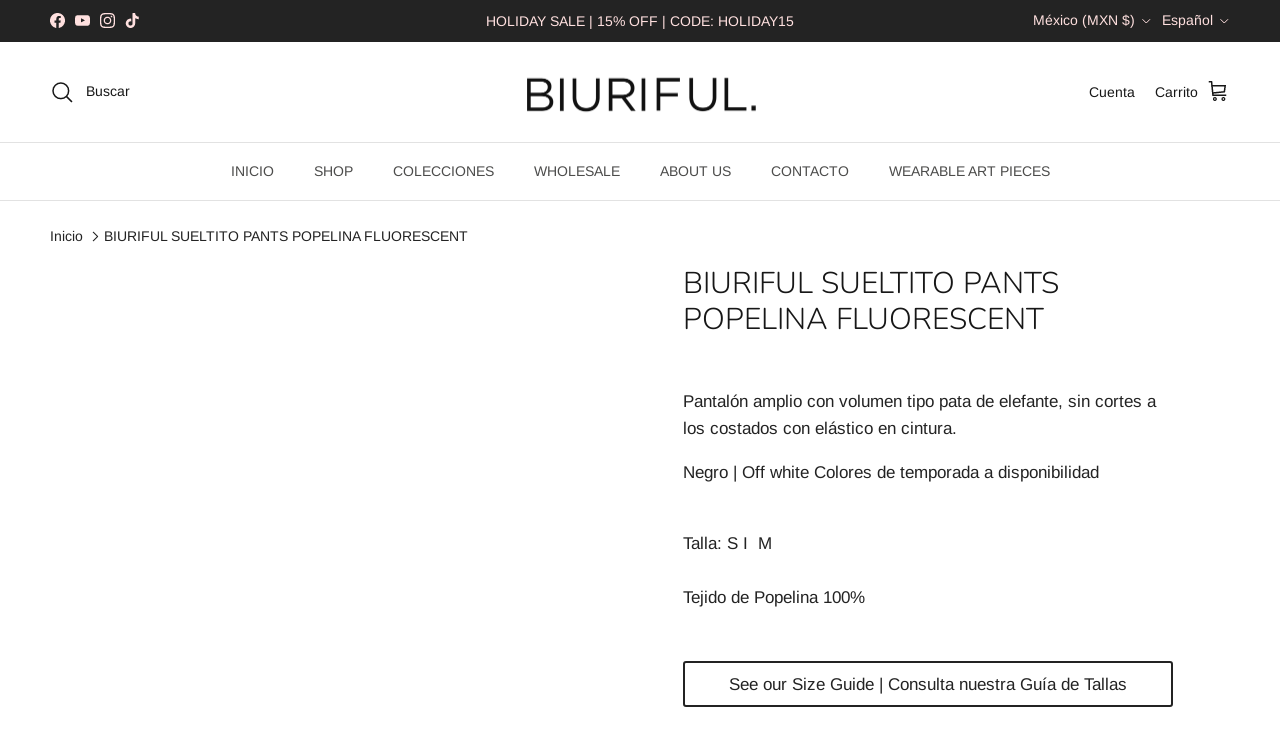

--- FILE ---
content_type: text/html; charset=utf-8
request_url: https://www.biuriful.com/products/biuriful-sueltito-pants-popelina-fluorescent
body_size: 42713
content:
<!doctype html>
<html class="no-js" lang="es" dir="ltr">
<head><meta charset="utf-8">
<meta name="viewport" content="width=device-width,initial-scale=1">
<title>BIURIFUL SUELTITO PANTS POPELINA FLUORESCENT</title><link rel="canonical" href="https://www.biuriful.com/products/biuriful-sueltito-pants-popelina-fluorescent"><link rel="icon" href="//www.biuriful.com/cdn/shop/files/COLORES_LOGO.jpg?crop=center&height=48&v=1719013939&width=48" type="image/jpg">
  <link rel="apple-touch-icon" href="//www.biuriful.com/cdn/shop/files/COLORES_LOGO.jpg?crop=center&height=180&v=1719013939&width=180"><meta name="description" content="Pantalón amplio con volumen tipo pata de elefante, sin cortes a los costados con elástico en cintura. Negro | Off white Colores de temporada a disponibilidad Talla: S I  MTejido de Popelina 100%"><meta property="og:site_name" content="BIURIFUL">
<meta property="og:url" content="https://www.biuriful.com/products/biuriful-sueltito-pants-popelina-fluorescent">
<meta property="og:title" content="BIURIFUL SUELTITO PANTS POPELINA FLUORESCENT">
<meta property="og:type" content="product">
<meta property="og:description" content="Pantalón amplio con volumen tipo pata de elefante, sin cortes a los costados con elástico en cintura. Negro | Off white Colores de temporada a disponibilidad Talla: S I  MTejido de Popelina 100%"><meta property="og:price:amount" content="2,200.00">
  <meta property="og:price:currency" content="MXN"><meta name="twitter:card" content="summary_large_image">
<meta name="twitter:title" content="BIURIFUL SUELTITO PANTS POPELINA FLUORESCENT">
<meta name="twitter:description" content="Pantalón amplio con volumen tipo pata de elefante, sin cortes a los costados con elástico en cintura. Negro | Off white Colores de temporada a disponibilidad Talla: S I  MTejido de Popelina 100%">
<style>@font-face {
  font-family: Arimo;
  font-weight: 400;
  font-style: normal;
  font-display: fallback;
  src: url("//www.biuriful.com/cdn/fonts/arimo/arimo_n4.a7efb558ca22d2002248bbe6f302a98edee38e35.woff2") format("woff2"),
       url("//www.biuriful.com/cdn/fonts/arimo/arimo_n4.0da809f7d1d5ede2a73be7094ac00741efdb6387.woff") format("woff");
}
@font-face {
  font-family: Arimo;
  font-weight: 700;
  font-style: normal;
  font-display: fallback;
  src: url("//www.biuriful.com/cdn/fonts/arimo/arimo_n7.1d2d0638e6a1228d86beb0e10006e3280ccb2d04.woff2") format("woff2"),
       url("//www.biuriful.com/cdn/fonts/arimo/arimo_n7.f4b9139e8eac4a17b38b8707044c20f54c3be479.woff") format("woff");
}
@font-face {
  font-family: Arimo;
  font-weight: 500;
  font-style: normal;
  font-display: fallback;
  src: url("//www.biuriful.com/cdn/fonts/arimo/arimo_n5.a6cc016de05b75be63cb193704728ed8065f04bb.woff2") format("woff2"),
       url("//www.biuriful.com/cdn/fonts/arimo/arimo_n5.e0d510a292c8c9059b1fcf519004ca9d3a6015a2.woff") format("woff");
}
@font-face {
  font-family: Arimo;
  font-weight: 400;
  font-style: italic;
  font-display: fallback;
  src: url("//www.biuriful.com/cdn/fonts/arimo/arimo_i4.438ddb21a1b98c7230698d70dc1a21df235701b2.woff2") format("woff2"),
       url("//www.biuriful.com/cdn/fonts/arimo/arimo_i4.0e1908a0dc1ec32fabb5a03a0c9ee2083f82e3d7.woff") format("woff");
}
@font-face {
  font-family: Arimo;
  font-weight: 700;
  font-style: italic;
  font-display: fallback;
  src: url("//www.biuriful.com/cdn/fonts/arimo/arimo_i7.b9f09537c29041ec8d51f8cdb7c9b8e4f1f82cb1.woff2") format("woff2"),
       url("//www.biuriful.com/cdn/fonts/arimo/arimo_i7.ec659fc855f754fd0b1bd052e606bba1058f73da.woff") format("woff");
}
@font-face {
  font-family: Nunito;
  font-weight: 300;
  font-style: normal;
  font-display: fallback;
  src: url("//www.biuriful.com/cdn/fonts/nunito/nunito_n3.c1d7c2242f5519d084eafc479d7cc132bcc8c480.woff2") format("woff2"),
       url("//www.biuriful.com/cdn/fonts/nunito/nunito_n3.d543cae3671591d99f8b7ed9ea9ca8387fc73b09.woff") format("woff");
}
@font-face {
  font-family: Arimo;
  font-weight: 700;
  font-style: normal;
  font-display: fallback;
  src: url("//www.biuriful.com/cdn/fonts/arimo/arimo_n7.1d2d0638e6a1228d86beb0e10006e3280ccb2d04.woff2") format("woff2"),
       url("//www.biuriful.com/cdn/fonts/arimo/arimo_n7.f4b9139e8eac4a17b38b8707044c20f54c3be479.woff") format("woff");
}
@font-face {
  font-family: Arimo;
  font-weight: 400;
  font-style: normal;
  font-display: fallback;
  src: url("//www.biuriful.com/cdn/fonts/arimo/arimo_n4.a7efb558ca22d2002248bbe6f302a98edee38e35.woff2") format("woff2"),
       url("//www.biuriful.com/cdn/fonts/arimo/arimo_n4.0da809f7d1d5ede2a73be7094ac00741efdb6387.woff") format("woff");
}
@font-face {
  font-family: Arimo;
  font-weight: 600;
  font-style: normal;
  font-display: fallback;
  src: url("//www.biuriful.com/cdn/fonts/arimo/arimo_n6.9c18b0befd86597f319b7d7f925727d04c262b32.woff2") format("woff2"),
       url("//www.biuriful.com/cdn/fonts/arimo/arimo_n6.422bf6679b81a8bfb1b25d19299a53688390c2b9.woff") format("woff");
}
:root {
  --page-container-width:          1480px;
  --reading-container-width:       720px;
  --divider-opacity:               0.14;
  --gutter-large:                  30px;
  --gutter-desktop:                20px;
  --gutter-mobile:                 16px;
  --section-padding:               50px;
  --larger-section-padding:        80px;
  --larger-section-padding-mobile: 60px;
  --largest-section-padding:       110px;
  --aos-animate-duration:          0.6s;

  --base-font-family:              Arimo, sans-serif;
  --base-font-weight:              400;
  --base-font-style:               normal;
  --heading-font-family:           Nunito, sans-serif;
  --heading-font-weight:           300;
  --heading-font-style:            normal;
  --heading-font-letter-spacing:   normal;
  --logo-font-family:              Arimo, sans-serif;
  --logo-font-weight:              700;
  --logo-font-style:               normal;
  --nav-font-family:               Arimo, sans-serif;
  --nav-font-weight:               400;
  --nav-font-style:                normal;

  --base-text-size:17px;
  --base-line-height:              1.6;
  --input-text-size:17px;
  --smaller-text-size-1:14px;
  --smaller-text-size-2:15px;
  --smaller-text-size-3:14px;
  --smaller-text-size-4:13px;
  --larger-text-size:30px;
  --super-large-text-size:53px;
  --super-large-mobile-text-size:24px;
  --larger-mobile-text-size:24px;
  --logo-text-size:24px;--btn-letter-spacing: normal;
    --btn-text-transform: none;
    --button-text-size: 17px;
    --quickbuy-button-text-size: 14px;
    --small-feature-link-font-size: 1em;
    --input-btn-padding-top: 13px;
    --input-btn-padding-bottom: 13px;--heading-text-transform:none;
  --nav-text-size:                      14px;
  --mobile-menu-font-weight:            600;

  --body-bg-color:                      255 255 255;
  --bg-color:                           255 255 255;
  --body-text-color:                    35 35 35;
  --text-color:                         35 35 35;

  --header-text-col:                    #171717;--header-text-hover-col:             var(--main-nav-link-hover-col);--header-bg-col:                     #ffffff;
  --heading-color:                     23 23 23;
  --body-heading-color:                23 23 23;
  --heading-divider-col:               #e2e2e2;

  --logo-col:                          #171717;
  --main-nav-bg:                       #ffffff;
  --main-nav-link-col:                 #4c4c4b;
  --main-nav-link-hover-col:           #171717;
  --main-nav-link-featured-col:        #e78d89;

  --link-color:                        23 23 23;
  --body-link-color:                   23 23 23;

  --btn-bg-color:                        35 35 35;
  --btn-bg-hover-color:                  0 0 0;
  --btn-border-color:                    35 35 35;
  --btn-border-hover-color:              0 0 0;
  --btn-text-color:                      255 255 255;
  --btn-text-hover-color:                255 255 255;--btn-alt-bg-color:                    255 255 255;
  --btn-alt-text-color:                  35 35 35;
  --btn-alt-border-color:                35 35 35;
  --btn-alt-border-hover-color:          35 35 35;--btn-ter-bg-color:                    235 235 235;
  --btn-ter-text-color:                  0 0 0;
  --btn-ter-bg-hover-color:              35 35 35;
  --btn-ter-text-hover-color:            255 255 255;--btn-border-radius: 3px;
    --btn-inspired-border-radius: 3px;--color-scheme-default:                             #ffffff;
  --color-scheme-default-color:                       255 255 255;
  --color-scheme-default-text-color:                  35 35 35;
  --color-scheme-default-head-color:                  23 23 23;
  --color-scheme-default-link-color:                  23 23 23;
  --color-scheme-default-btn-text-color:              255 255 255;
  --color-scheme-default-btn-text-hover-color:        255 255 255;
  --color-scheme-default-btn-bg-color:                35 35 35;
  --color-scheme-default-btn-bg-hover-color:          0 0 0;
  --color-scheme-default-btn-border-color:            35 35 35;
  --color-scheme-default-btn-border-hover-color:      0 0 0;
  --color-scheme-default-btn-alt-text-color:          35 35 35;
  --color-scheme-default-btn-alt-bg-color:            255 255 255;
  --color-scheme-default-btn-alt-border-color:        35 35 35;
  --color-scheme-default-btn-alt-border-hover-color:  35 35 35;

  --color-scheme-1:                             #f2f2f2;
  --color-scheme-1-color:                       242 242 242;
  --color-scheme-1-text-color:                  52 52 52;
  --color-scheme-1-head-color:                  52 52 52;
  --color-scheme-1-link-color:                  52 52 52;
  --color-scheme-1-btn-text-color:              255 255 255;
  --color-scheme-1-btn-text-hover-color:        255 255 255;
  --color-scheme-1-btn-bg-color:                35 35 35;
  --color-scheme-1-btn-bg-hover-color:          0 0 0;
  --color-scheme-1-btn-border-color:            35 35 35;
  --color-scheme-1-btn-border-hover-color:      0 0 0;
  --color-scheme-1-btn-alt-text-color:          35 35 35;
  --color-scheme-1-btn-alt-bg-color:            255 255 255;
  --color-scheme-1-btn-alt-border-color:        35 35 35;
  --color-scheme-1-btn-alt-border-hover-color:  35 35 35;

  --color-scheme-2:                             #f2f2f2;
  --color-scheme-2-color:                       242 242 242;
  --color-scheme-2-text-color:                  52 52 52;
  --color-scheme-2-head-color:                  52 52 52;
  --color-scheme-2-link-color:                  52 52 52;
  --color-scheme-2-btn-text-color:              255 255 255;
  --color-scheme-2-btn-text-hover-color:        255 255 255;
  --color-scheme-2-btn-bg-color:                35 35 35;
  --color-scheme-2-btn-bg-hover-color:          0 0 0;
  --color-scheme-2-btn-border-color:            35 35 35;
  --color-scheme-2-btn-border-hover-color:      0 0 0;
  --color-scheme-2-btn-alt-text-color:          35 35 35;
  --color-scheme-2-btn-alt-bg-color:            255 255 255;
  --color-scheme-2-btn-alt-border-color:        35 35 35;
  --color-scheme-2-btn-alt-border-hover-color:  35 35 35;

  /* Shop Pay payment terms */
  --payment-terms-background-color:    #ffffff;--quickbuy-bg: 242 242 242;--body-input-background-color:       rgb(var(--body-bg-color));
  --input-background-color:            rgb(var(--body-bg-color));
  --body-input-text-color:             var(--body-text-color);
  --input-text-color:                  var(--body-text-color);
  --body-input-border-color:           rgb(200, 200, 200);
  --input-border-color:                rgb(200, 200, 200);
  --input-border-color-hover:          rgb(134, 134, 134);
  --input-border-color-active:         rgb(35, 35, 35);

  --swatch-cross-svg:                  url("data:image/svg+xml,%3Csvg xmlns='http://www.w3.org/2000/svg' width='240' height='240' viewBox='0 0 24 24' fill='none' stroke='rgb(200, 200, 200)' stroke-width='0.09' preserveAspectRatio='none' %3E%3Cline x1='24' y1='0' x2='0' y2='24'%3E%3C/line%3E%3C/svg%3E");
  --swatch-cross-hover:                url("data:image/svg+xml,%3Csvg xmlns='http://www.w3.org/2000/svg' width='240' height='240' viewBox='0 0 24 24' fill='none' stroke='rgb(134, 134, 134)' stroke-width='0.09' preserveAspectRatio='none' %3E%3Cline x1='24' y1='0' x2='0' y2='24'%3E%3C/line%3E%3C/svg%3E");
  --swatch-cross-active:               url("data:image/svg+xml,%3Csvg xmlns='http://www.w3.org/2000/svg' width='240' height='240' viewBox='0 0 24 24' fill='none' stroke='rgb(35, 35, 35)' stroke-width='0.09' preserveAspectRatio='none' %3E%3Cline x1='24' y1='0' x2='0' y2='24'%3E%3C/line%3E%3C/svg%3E");

  --footer-divider-col:                #e4e4e4;
  --footer-text-col:                   98 98 98;
  --footer-heading-col:                23 23 23;
  --footer-bg-col:                     247 247 248;--product-label-overlay-justify: flex-start;--product-label-overlay-align: flex-start;--product-label-overlay-reduction-text:   #e78d89;
  --product-label-overlay-reduction-bg:     #ffffff;
  --product-label-overlay-reduction-text-weight: 600;
  --product-label-overlay-stock-text:       #ffffff;
  --product-label-overlay-stock-bg:         #4c4c4b;
  --product-label-overlay-new-text:         #3c3c3c;
  --product-label-overlay-new-bg:           #ffffff;
  --product-label-overlay-meta-text:        #ffffff;
  --product-label-overlay-meta-bg:          #09728c;
  --product-label-sale-text:                #ff6963;
  --product-label-sold-text:                #171717;
  --product-label-preorder-text:            #60a57e;

  --product-block-crop-align:               center;

  
  --product-block-price-align:              flex-start;
  --product-block-price-item-margin-start:  initial;
  --product-block-price-item-margin-end:    .5rem;
  

  

  --collection-block-image-position:   center center;

  --swatch-picker-image-size:          24px;
  --swatch-crop-align:                 center center;

  --image-overlay-text-color:          255 255 255;--image-overlay-bg:                  rgba(23, 23, 23, 0.1);
  --image-overlay-shadow-start:        rgb(0 0 0 / 0.15);
  --image-overlay-box-opacity:         1.0;--product-inventory-ok-box-color:            #f2faf0;
  --product-inventory-ok-text-color:           #108043;
  --product-inventory-ok-icon-box-fill-color:  #fff;
  --product-inventory-low-box-color:           #fcf1cd;
  --product-inventory-low-text-color:          #dd9a1a;
  --product-inventory-low-icon-box-fill-color: #fff;
  --product-inventory-low-text-color-channels: 16, 128, 67;
  --product-inventory-ok-text-color-channels:  221, 154, 26;

  --rating-star-color: 246 165 41;--overlay-align-left: start;
    --overlay-align-right: end;}html[dir=rtl] {
  --overlay-right-text-m-left: 0;
  --overlay-right-text-m-right: auto;
  --overlay-left-shadow-left-left: 15%;
  --overlay-left-shadow-left-right: -50%;
  --overlay-left-shadow-right-left: -85%;
  --overlay-left-shadow-right-right: 0;
}.image-overlay--bg-box .text-overlay .text-overlay__text {
    --image-overlay-box-bg: 255 255 255;
    --heading-color: var(--body-heading-color);
    --text-color: var(--body-text-color);
    --link-color: var(--body-link-color);
  }::selection {
    background: rgb(var(--body-heading-color));
    color: rgb(var(--body-bg-color));
  }
  ::-moz-selection {
    background: rgb(var(--body-heading-color));
    color: rgb(var(--body-bg-color));
  }.use-color-scheme--default {
  --product-label-sale-text:           #ff6963;
  --product-label-sold-text:           #171717;
  --product-label-preorder-text:       #60a57e;
  --input-background-color:            rgb(var(--body-bg-color));
  --input-text-color:                  var(--body-input-text-color);
  --input-border-color:                rgb(200, 200, 200);
  --input-border-color-hover:          rgb(134, 134, 134);
  --input-border-color-active:         rgb(35, 35, 35);
}</style>

  <link href="//www.biuriful.com/cdn/shop/t/47/assets/main.css?v=59812818702299870031765381301" rel="stylesheet" type="text/css" media="all" />
<link rel="preload" as="font" href="//www.biuriful.com/cdn/fonts/arimo/arimo_n4.a7efb558ca22d2002248bbe6f302a98edee38e35.woff2" type="font/woff2" crossorigin><link rel="preload" as="font" href="//www.biuriful.com/cdn/fonts/nunito/nunito_n3.c1d7c2242f5519d084eafc479d7cc132bcc8c480.woff2" type="font/woff2" crossorigin><script>
    document.documentElement.className = document.documentElement.className.replace('no-js', 'js');

    window.theme = {
      info: {
        name: 'Symmetry',
        version: '8.1.1'
      },
      device: {
        hasTouch: window.matchMedia('(any-pointer: coarse)').matches,
        hasHover: window.matchMedia('(hover: hover)').matches
      },
      mediaQueries: {
        md: '(min-width: 768px)',
        productMediaCarouselBreak: '(min-width: 1041px)'
      },
      routes: {
        base: 'https://www.biuriful.com',
        cart: '/cart',
        cartAdd: '/cart/add.js',
        cartUpdate: '/cart/update.js',
        predictiveSearch: '/search/suggest'
      },
      strings: {
        cartTermsConfirmation: "Tiene que aceptar los términos y condiciones antes de continuar.",
        cartItemsQuantityError: "Solo puede añadir [QUANTITY] unidades de este artículo al carrito.",
        generalSearchViewAll: "Ver todos los resultados de búsqueda",
        noStock: "Agotado",
        noVariant: "Agotado",
        productsProductChooseA: "Elige uno",
        generalSearchPages: "Páginas",
        generalSearchNoResultsWithoutTerms: "Lo sentimos, no encontramos ningún resultado.",
        shippingCalculator: {
          singleRate: "Hay una tarifa de envío para este destino:",
          multipleRates: "Hay varias tarifas de envío para este destino:",
          noRates: "No hacemos envíos a este destino."
        },
        regularPrice: "Precio normal",
        salePrice: "Precio de venta"
      },
      settings: {
        moneyWithCurrencyFormat: "\u003cspan class=money\u003e$ {{amount}} MXN\u003c\/span\u003e",
        cartType: "drawer",
        afterAddToCart: "notification",
        quickbuyStyle: "button",
        externalLinksNewTab: true,
        internalLinksSmoothScroll: true
      }
    }

    theme.inlineNavigationCheck = function() {
      var pageHeader = document.querySelector('.pageheader'),
          inlineNavContainer = pageHeader.querySelector('.logo-area__left__inner'),
          inlineNav = inlineNavContainer.querySelector('.navigation--left');
      if (inlineNav && getComputedStyle(inlineNav).display != 'none') {
        var inlineMenuCentered = document.querySelector('.pageheader--layout-inline-menu-center'),
            logoContainer = document.querySelector('.logo-area__middle__inner');
        if(inlineMenuCentered) {
          var rightWidth = document.querySelector('.logo-area__right__inner').clientWidth,
              middleWidth = logoContainer.clientWidth,
              logoArea = document.querySelector('.logo-area'),
              computedLogoAreaStyle = getComputedStyle(logoArea),
              logoAreaInnerWidth = logoArea.clientWidth - Math.ceil(parseFloat(computedLogoAreaStyle.paddingLeft)) - Math.ceil(parseFloat(computedLogoAreaStyle.paddingRight)),
              availableNavWidth = logoAreaInnerWidth - Math.max(rightWidth, middleWidth) * 2 - 40;
          inlineNavContainer.style.maxWidth = availableNavWidth + 'px';
        }

        var firstInlineNavLink = inlineNav.querySelector('.navigation__item:first-child'),
            lastInlineNavLink = inlineNav.querySelector('.navigation__item:last-child');
        if (lastInlineNavLink) {
          var inlineNavWidth = null;
          if(document.querySelector('html[dir=rtl]')) {
            inlineNavWidth = firstInlineNavLink.offsetLeft - lastInlineNavLink.offsetLeft + firstInlineNavLink.offsetWidth;
          } else {
            inlineNavWidth = lastInlineNavLink.offsetLeft - firstInlineNavLink.offsetLeft + lastInlineNavLink.offsetWidth;
          }
          if (inlineNavContainer.offsetWidth >= inlineNavWidth) {
            pageHeader.classList.add('pageheader--layout-inline-permitted');
            var tallLogo = logoContainer.clientHeight > lastInlineNavLink.clientHeight + 20;
            if (tallLogo) {
              inlineNav.classList.add('navigation--tight-underline');
            } else {
              inlineNav.classList.remove('navigation--tight-underline');
            }
          } else {
            pageHeader.classList.remove('pageheader--layout-inline-permitted');
          }
        }
      }
    };

    theme.setInitialHeaderHeightProperty = () => {
      const section = document.querySelector('.section-header');
      if (section) {
        document.documentElement.style.setProperty('--theme-header-height', Math.ceil(section.clientHeight) + 'px');
      }
    };
  </script>

  <script src="//www.biuriful.com/cdn/shop/t/47/assets/main.js?v=25831844697274821701765381301" defer></script>
    <script src="//www.biuriful.com/cdn/shop/t/47/assets/animate-on-scroll.js?v=15249566486942820451765381301" defer></script>
    <link href="//www.biuriful.com/cdn/shop/t/47/assets/animate-on-scroll.css?v=135962721104954213331765381300" rel="stylesheet" type="text/css" media="all" />
  

  <script>window.performance && window.performance.mark && window.performance.mark('shopify.content_for_header.start');</script><meta name="google-site-verification" content="P2jvQPZFHpOpEWGfiJ40EbLIs1w8Gmyp5-ChQ_yk4pg">
<meta name="facebook-domain-verification" content="8rwdpclonyfdqedtzb0omlhzobiedo">
<meta name="google-site-verification" content="VPhdLZ7dz9rc6Iqy1qhez29co5yLF-61YSBIgAVGqa0">
<meta name="google-site-verification" content="P2jvQPZFHpOpEWGfiJ40EbLIs1w8Gmyp5-ChQ_yk4pg">
<meta id="shopify-digital-wallet" name="shopify-digital-wallet" content="/14623854/digital_wallets/dialog">
<meta name="shopify-checkout-api-token" content="bf8f695cf290db84c14f0b14c3d387ba">
<meta id="in-context-paypal-metadata" data-shop-id="14623854" data-venmo-supported="false" data-environment="production" data-locale="es_ES" data-paypal-v4="true" data-currency="MXN">
<link rel="alternate" hreflang="x-default" href="https://www.biuriful.com/products/biuriful-sueltito-pants-popelina-fluorescent">
<link rel="alternate" hreflang="es" href="https://www.biuriful.com/products/biuriful-sueltito-pants-popelina-fluorescent">
<link rel="alternate" hreflang="en" href="https://www.biuriful.com/en/products/biuriful-sueltito-pants-popelina-fluorescent">
<link rel="alternate" type="application/json+oembed" href="https://www.biuriful.com/products/biuriful-sueltito-pants-popelina-fluorescent.oembed">
<script async="async" src="/checkouts/internal/preloads.js?locale=es-MX"></script>
<link rel="preconnect" href="https://shop.app" crossorigin="anonymous">
<script async="async" src="https://shop.app/checkouts/internal/preloads.js?locale=es-MX&shop_id=14623854" crossorigin="anonymous"></script>
<script id="apple-pay-shop-capabilities" type="application/json">{"shopId":14623854,"countryCode":"MX","currencyCode":"MXN","merchantCapabilities":["supports3DS"],"merchantId":"gid:\/\/shopify\/Shop\/14623854","merchantName":"BIURIFUL","requiredBillingContactFields":["postalAddress","email","phone"],"requiredShippingContactFields":["postalAddress","email","phone"],"shippingType":"shipping","supportedNetworks":["visa","masterCard"],"total":{"type":"pending","label":"BIURIFUL","amount":"1.00"},"shopifyPaymentsEnabled":true,"supportsSubscriptions":true}</script>
<script id="shopify-features" type="application/json">{"accessToken":"bf8f695cf290db84c14f0b14c3d387ba","betas":["rich-media-storefront-analytics"],"domain":"www.biuriful.com","predictiveSearch":true,"shopId":14623854,"locale":"es"}</script>
<script>var Shopify = Shopify || {};
Shopify.shop = "biuriful-2.myshopify.com";
Shopify.locale = "es";
Shopify.currency = {"active":"MXN","rate":"1.0"};
Shopify.country = "MX";
Shopify.theme = {"name":"Updated copy of BIURIFUL SITE UPDATED OCT 31","id":156531818755,"schema_name":"Symmetry","schema_version":"8.1.1","theme_store_id":568,"role":"main"};
Shopify.theme.handle = "null";
Shopify.theme.style = {"id":null,"handle":null};
Shopify.cdnHost = "www.biuriful.com/cdn";
Shopify.routes = Shopify.routes || {};
Shopify.routes.root = "/";</script>
<script type="module">!function(o){(o.Shopify=o.Shopify||{}).modules=!0}(window);</script>
<script>!function(o){function n(){var o=[];function n(){o.push(Array.prototype.slice.apply(arguments))}return n.q=o,n}var t=o.Shopify=o.Shopify||{};t.loadFeatures=n(),t.autoloadFeatures=n()}(window);</script>
<script>
  window.ShopifyPay = window.ShopifyPay || {};
  window.ShopifyPay.apiHost = "shop.app\/pay";
  window.ShopifyPay.redirectState = null;
</script>
<script id="shop-js-analytics" type="application/json">{"pageType":"product"}</script>
<script defer="defer" async type="module" src="//www.biuriful.com/cdn/shopifycloud/shop-js/modules/v2/client.init-shop-cart-sync_2Gr3Q33f.es.esm.js"></script>
<script defer="defer" async type="module" src="//www.biuriful.com/cdn/shopifycloud/shop-js/modules/v2/chunk.common_noJfOIa7.esm.js"></script>
<script defer="defer" async type="module" src="//www.biuriful.com/cdn/shopifycloud/shop-js/modules/v2/chunk.modal_Deo2FJQo.esm.js"></script>
<script type="module">
  await import("//www.biuriful.com/cdn/shopifycloud/shop-js/modules/v2/client.init-shop-cart-sync_2Gr3Q33f.es.esm.js");
await import("//www.biuriful.com/cdn/shopifycloud/shop-js/modules/v2/chunk.common_noJfOIa7.esm.js");
await import("//www.biuriful.com/cdn/shopifycloud/shop-js/modules/v2/chunk.modal_Deo2FJQo.esm.js");

  window.Shopify.SignInWithShop?.initShopCartSync?.({"fedCMEnabled":true,"windoidEnabled":true});

</script>
<script>
  window.Shopify = window.Shopify || {};
  if (!window.Shopify.featureAssets) window.Shopify.featureAssets = {};
  window.Shopify.featureAssets['shop-js'] = {"shop-cart-sync":["modules/v2/client.shop-cart-sync_CLKquFP5.es.esm.js","modules/v2/chunk.common_noJfOIa7.esm.js","modules/v2/chunk.modal_Deo2FJQo.esm.js"],"init-fed-cm":["modules/v2/client.init-fed-cm_UIHl99eI.es.esm.js","modules/v2/chunk.common_noJfOIa7.esm.js","modules/v2/chunk.modal_Deo2FJQo.esm.js"],"shop-cash-offers":["modules/v2/client.shop-cash-offers_CmfU17z0.es.esm.js","modules/v2/chunk.common_noJfOIa7.esm.js","modules/v2/chunk.modal_Deo2FJQo.esm.js"],"shop-login-button":["modules/v2/client.shop-login-button_TNcmr2ON.es.esm.js","modules/v2/chunk.common_noJfOIa7.esm.js","modules/v2/chunk.modal_Deo2FJQo.esm.js"],"pay-button":["modules/v2/client.pay-button_Bev6HBFS.es.esm.js","modules/v2/chunk.common_noJfOIa7.esm.js","modules/v2/chunk.modal_Deo2FJQo.esm.js"],"shop-button":["modules/v2/client.shop-button_D1FAYBb2.es.esm.js","modules/v2/chunk.common_noJfOIa7.esm.js","modules/v2/chunk.modal_Deo2FJQo.esm.js"],"avatar":["modules/v2/client.avatar_BTnouDA3.es.esm.js"],"init-windoid":["modules/v2/client.init-windoid_DEZXpPDW.es.esm.js","modules/v2/chunk.common_noJfOIa7.esm.js","modules/v2/chunk.modal_Deo2FJQo.esm.js"],"init-shop-for-new-customer-accounts":["modules/v2/client.init-shop-for-new-customer-accounts_BplbpZyb.es.esm.js","modules/v2/client.shop-login-button_TNcmr2ON.es.esm.js","modules/v2/chunk.common_noJfOIa7.esm.js","modules/v2/chunk.modal_Deo2FJQo.esm.js"],"init-shop-email-lookup-coordinator":["modules/v2/client.init-shop-email-lookup-coordinator_HqkMc84a.es.esm.js","modules/v2/chunk.common_noJfOIa7.esm.js","modules/v2/chunk.modal_Deo2FJQo.esm.js"],"init-shop-cart-sync":["modules/v2/client.init-shop-cart-sync_2Gr3Q33f.es.esm.js","modules/v2/chunk.common_noJfOIa7.esm.js","modules/v2/chunk.modal_Deo2FJQo.esm.js"],"shop-toast-manager":["modules/v2/client.shop-toast-manager_SugAQS8a.es.esm.js","modules/v2/chunk.common_noJfOIa7.esm.js","modules/v2/chunk.modal_Deo2FJQo.esm.js"],"init-customer-accounts":["modules/v2/client.init-customer-accounts_fxIyJgvX.es.esm.js","modules/v2/client.shop-login-button_TNcmr2ON.es.esm.js","modules/v2/chunk.common_noJfOIa7.esm.js","modules/v2/chunk.modal_Deo2FJQo.esm.js"],"init-customer-accounts-sign-up":["modules/v2/client.init-customer-accounts-sign-up_DnItKKRk.es.esm.js","modules/v2/client.shop-login-button_TNcmr2ON.es.esm.js","modules/v2/chunk.common_noJfOIa7.esm.js","modules/v2/chunk.modal_Deo2FJQo.esm.js"],"shop-follow-button":["modules/v2/client.shop-follow-button_Bfwbpk3m.es.esm.js","modules/v2/chunk.common_noJfOIa7.esm.js","modules/v2/chunk.modal_Deo2FJQo.esm.js"],"checkout-modal":["modules/v2/client.checkout-modal_BA6xEtNy.es.esm.js","modules/v2/chunk.common_noJfOIa7.esm.js","modules/v2/chunk.modal_Deo2FJQo.esm.js"],"shop-login":["modules/v2/client.shop-login_D2RP8Rbe.es.esm.js","modules/v2/chunk.common_noJfOIa7.esm.js","modules/v2/chunk.modal_Deo2FJQo.esm.js"],"lead-capture":["modules/v2/client.lead-capture_Dq1M6aah.es.esm.js","modules/v2/chunk.common_noJfOIa7.esm.js","modules/v2/chunk.modal_Deo2FJQo.esm.js"],"payment-terms":["modules/v2/client.payment-terms_DYWUeaxY.es.esm.js","modules/v2/chunk.common_noJfOIa7.esm.js","modules/v2/chunk.modal_Deo2FJQo.esm.js"]};
</script>
<script>(function() {
  var isLoaded = false;
  function asyncLoad() {
    if (isLoaded) return;
    isLoaded = true;
    var urls = ["https:\/\/s3.amazonaws.com\/conektaapi\/v1.0.0\/js\/conekta_shopify.js?shop=biuriful-2.myshopify.com","https:\/\/chimpstatic.com\/mcjs-connected\/js\/users\/3394ae07c8a30007c1d44b417\/04f2d8232d3ba40f550baf80f.js?shop=biuriful-2.myshopify.com","https:\/\/instafeed.nfcube.com\/cdn\/8b8505921022ba1ef3593c23a29ae1a9.js?shop=biuriful-2.myshopify.com","https:\/\/cdn.shopify.com\/s\/files\/1\/0449\/2568\/1820\/t\/4\/assets\/booster_currency.js?v=1624978055\u0026shop=biuriful-2.myshopify.com","https:\/\/cdn-bundler.nice-team.net\/app\/js\/bundler.js?shop=biuriful-2.myshopify.com","https:\/\/cdn.shopify.com\/s\/files\/1\/0449\/2568\/1820\/t\/4\/assets\/booster_currency.js?v=1624978055\u0026shop=biuriful-2.myshopify.com","https:\/\/cdn.s3.pop-convert.com\/pcjs.production.min.js?unique_id=biuriful-2.myshopify.com\u0026shop=biuriful-2.myshopify.com","https:\/\/script.pop-convert.com\/new-micro\/production.pc.min.js?unique_id=biuriful-2.myshopify.com\u0026shop=biuriful-2.myshopify.com","https:\/\/timer.good-apps.co\/storage\/js\/good_apps_timer-biuriful-2.myshopify.com.js?ver=44\u0026shop=biuriful-2.myshopify.com","\/\/backinstock.useamp.com\/widget\/80590_1767159808.js?category=bis\u0026v=6\u0026shop=biuriful-2.myshopify.com"];
    for (var i = 0; i < urls.length; i++) {
      var s = document.createElement('script');
      s.type = 'text/javascript';
      s.async = true;
      s.src = urls[i];
      var x = document.getElementsByTagName('script')[0];
      x.parentNode.insertBefore(s, x);
    }
  };
  if(window.attachEvent) {
    window.attachEvent('onload', asyncLoad);
  } else {
    window.addEventListener('load', asyncLoad, false);
  }
})();</script>
<script id="__st">var __st={"a":14623854,"offset":-21600,"reqid":"003888bd-32f1-4710-b5d2-111e6b5c342b-1769151814","pageurl":"www.biuriful.com\/products\/biuriful-sueltito-pants-popelina-fluorescent","u":"ae69e23a03c5","p":"product","rtyp":"product","rid":8339815530755};</script>
<script>window.ShopifyPaypalV4VisibilityTracking = true;</script>
<script id="form-persister">!function(){'use strict';const t='contact',e='new_comment',n=[[t,t],['blogs',e],['comments',e],[t,'customer']],o='password',r='form_key',c=['recaptcha-v3-token','g-recaptcha-response','h-captcha-response',o],s=()=>{try{return window.sessionStorage}catch{return}},i='__shopify_v',u=t=>t.elements[r],a=function(){const t=[...n].map((([t,e])=>`form[action*='/${t}']:not([data-nocaptcha='true']) input[name='form_type'][value='${e}']`)).join(',');var e;return e=t,()=>e?[...document.querySelectorAll(e)].map((t=>t.form)):[]}();function m(t){const e=u(t);a().includes(t)&&(!e||!e.value)&&function(t){try{if(!s())return;!function(t){const e=s();if(!e)return;const n=u(t);if(!n)return;const o=n.value;o&&e.removeItem(o)}(t);const e=Array.from(Array(32),(()=>Math.random().toString(36)[2])).join('');!function(t,e){u(t)||t.append(Object.assign(document.createElement('input'),{type:'hidden',name:r})),t.elements[r].value=e}(t,e),function(t,e){const n=s();if(!n)return;const r=[...t.querySelectorAll(`input[type='${o}']`)].map((({name:t})=>t)),u=[...c,...r],a={};for(const[o,c]of new FormData(t).entries())u.includes(o)||(a[o]=c);n.setItem(e,JSON.stringify({[i]:1,action:t.action,data:a}))}(t,e)}catch(e){console.error('failed to persist form',e)}}(t)}const f=t=>{if('true'===t.dataset.persistBound)return;const e=function(t,e){const n=function(t){return'function'==typeof t.submit?t.submit:HTMLFormElement.prototype.submit}(t).bind(t);return function(){let t;return()=>{t||(t=!0,(()=>{try{e(),n()}catch(t){(t=>{console.error('form submit failed',t)})(t)}})(),setTimeout((()=>t=!1),250))}}()}(t,(()=>{m(t)}));!function(t,e){if('function'==typeof t.submit&&'function'==typeof e)try{t.submit=e}catch{}}(t,e),t.addEventListener('submit',(t=>{t.preventDefault(),e()})),t.dataset.persistBound='true'};!function(){function t(t){const e=(t=>{const e=t.target;return e instanceof HTMLFormElement?e:e&&e.form})(t);e&&m(e)}document.addEventListener('submit',t),document.addEventListener('DOMContentLoaded',(()=>{const e=a();for(const t of e)f(t);var n;n=document.body,new window.MutationObserver((t=>{for(const e of t)if('childList'===e.type&&e.addedNodes.length)for(const t of e.addedNodes)1===t.nodeType&&'FORM'===t.tagName&&a().includes(t)&&f(t)})).observe(n,{childList:!0,subtree:!0,attributes:!1}),document.removeEventListener('submit',t)}))}()}();</script>
<script integrity="sha256-4kQ18oKyAcykRKYeNunJcIwy7WH5gtpwJnB7kiuLZ1E=" data-source-attribution="shopify.loadfeatures" defer="defer" src="//www.biuriful.com/cdn/shopifycloud/storefront/assets/storefront/load_feature-a0a9edcb.js" crossorigin="anonymous"></script>
<script crossorigin="anonymous" defer="defer" src="//www.biuriful.com/cdn/shopifycloud/storefront/assets/shopify_pay/storefront-65b4c6d7.js?v=20250812"></script>
<script data-source-attribution="shopify.dynamic_checkout.dynamic.init">var Shopify=Shopify||{};Shopify.PaymentButton=Shopify.PaymentButton||{isStorefrontPortableWallets:!0,init:function(){window.Shopify.PaymentButton.init=function(){};var t=document.createElement("script");t.src="https://www.biuriful.com/cdn/shopifycloud/portable-wallets/latest/portable-wallets.es.js",t.type="module",document.head.appendChild(t)}};
</script>
<script data-source-attribution="shopify.dynamic_checkout.buyer_consent">
  function portableWalletsHideBuyerConsent(e){var t=document.getElementById("shopify-buyer-consent"),n=document.getElementById("shopify-subscription-policy-button");t&&n&&(t.classList.add("hidden"),t.setAttribute("aria-hidden","true"),n.removeEventListener("click",e))}function portableWalletsShowBuyerConsent(e){var t=document.getElementById("shopify-buyer-consent"),n=document.getElementById("shopify-subscription-policy-button");t&&n&&(t.classList.remove("hidden"),t.removeAttribute("aria-hidden"),n.addEventListener("click",e))}window.Shopify?.PaymentButton&&(window.Shopify.PaymentButton.hideBuyerConsent=portableWalletsHideBuyerConsent,window.Shopify.PaymentButton.showBuyerConsent=portableWalletsShowBuyerConsent);
</script>
<script>
  function portableWalletsCleanup(e){e&&e.src&&console.error("Failed to load portable wallets script "+e.src);var t=document.querySelectorAll("shopify-accelerated-checkout .shopify-payment-button__skeleton, shopify-accelerated-checkout-cart .wallet-cart-button__skeleton"),e=document.getElementById("shopify-buyer-consent");for(let e=0;e<t.length;e++)t[e].remove();e&&e.remove()}function portableWalletsNotLoadedAsModule(e){e instanceof ErrorEvent&&"string"==typeof e.message&&e.message.includes("import.meta")&&"string"==typeof e.filename&&e.filename.includes("portable-wallets")&&(window.removeEventListener("error",portableWalletsNotLoadedAsModule),window.Shopify.PaymentButton.failedToLoad=e,"loading"===document.readyState?document.addEventListener("DOMContentLoaded",window.Shopify.PaymentButton.init):window.Shopify.PaymentButton.init())}window.addEventListener("error",portableWalletsNotLoadedAsModule);
</script>

<script type="module" src="https://www.biuriful.com/cdn/shopifycloud/portable-wallets/latest/portable-wallets.es.js" onError="portableWalletsCleanup(this)" crossorigin="anonymous"></script>
<script nomodule>
  document.addEventListener("DOMContentLoaded", portableWalletsCleanup);
</script>

<link id="shopify-accelerated-checkout-styles" rel="stylesheet" media="screen" href="https://www.biuriful.com/cdn/shopifycloud/portable-wallets/latest/accelerated-checkout-backwards-compat.css" crossorigin="anonymous">
<style id="shopify-accelerated-checkout-cart">
        #shopify-buyer-consent {
  margin-top: 1em;
  display: inline-block;
  width: 100%;
}

#shopify-buyer-consent.hidden {
  display: none;
}

#shopify-subscription-policy-button {
  background: none;
  border: none;
  padding: 0;
  text-decoration: underline;
  font-size: inherit;
  cursor: pointer;
}

#shopify-subscription-policy-button::before {
  box-shadow: none;
}

      </style>
<script id="sections-script" data-sections="related-products,footer" defer="defer" src="//www.biuriful.com/cdn/shop/t/47/compiled_assets/scripts.js?v=3582"></script>
<script>window.performance && window.performance.mark && window.performance.mark('shopify.content_for_header.end');</script>
<!-- CC Custom Head Start --><!-- CC Custom Head End --><link href="https://monorail-edge.shopifysvc.com" rel="dns-prefetch">
<script>(function(){if ("sendBeacon" in navigator && "performance" in window) {try {var session_token_from_headers = performance.getEntriesByType('navigation')[0].serverTiming.find(x => x.name == '_s').description;} catch {var session_token_from_headers = undefined;}var session_cookie_matches = document.cookie.match(/_shopify_s=([^;]*)/);var session_token_from_cookie = session_cookie_matches && session_cookie_matches.length === 2 ? session_cookie_matches[1] : "";var session_token = session_token_from_headers || session_token_from_cookie || "";function handle_abandonment_event(e) {var entries = performance.getEntries().filter(function(entry) {return /monorail-edge.shopifysvc.com/.test(entry.name);});if (!window.abandonment_tracked && entries.length === 0) {window.abandonment_tracked = true;var currentMs = Date.now();var navigation_start = performance.timing.navigationStart;var payload = {shop_id: 14623854,url: window.location.href,navigation_start,duration: currentMs - navigation_start,session_token,page_type: "product"};window.navigator.sendBeacon("https://monorail-edge.shopifysvc.com/v1/produce", JSON.stringify({schema_id: "online_store_buyer_site_abandonment/1.1",payload: payload,metadata: {event_created_at_ms: currentMs,event_sent_at_ms: currentMs}}));}}window.addEventListener('pagehide', handle_abandonment_event);}}());</script>
<script id="web-pixels-manager-setup">(function e(e,d,r,n,o){if(void 0===o&&(o={}),!Boolean(null===(a=null===(i=window.Shopify)||void 0===i?void 0:i.analytics)||void 0===a?void 0:a.replayQueue)){var i,a;window.Shopify=window.Shopify||{};var t=window.Shopify;t.analytics=t.analytics||{};var s=t.analytics;s.replayQueue=[],s.publish=function(e,d,r){return s.replayQueue.push([e,d,r]),!0};try{self.performance.mark("wpm:start")}catch(e){}var l=function(){var e={modern:/Edge?\/(1{2}[4-9]|1[2-9]\d|[2-9]\d{2}|\d{4,})\.\d+(\.\d+|)|Firefox\/(1{2}[4-9]|1[2-9]\d|[2-9]\d{2}|\d{4,})\.\d+(\.\d+|)|Chrom(ium|e)\/(9{2}|\d{3,})\.\d+(\.\d+|)|(Maci|X1{2}).+ Version\/(15\.\d+|(1[6-9]|[2-9]\d|\d{3,})\.\d+)([,.]\d+|)( \(\w+\)|)( Mobile\/\w+|) Safari\/|Chrome.+OPR\/(9{2}|\d{3,})\.\d+\.\d+|(CPU[ +]OS|iPhone[ +]OS|CPU[ +]iPhone|CPU IPhone OS|CPU iPad OS)[ +]+(15[._]\d+|(1[6-9]|[2-9]\d|\d{3,})[._]\d+)([._]\d+|)|Android:?[ /-](13[3-9]|1[4-9]\d|[2-9]\d{2}|\d{4,})(\.\d+|)(\.\d+|)|Android.+Firefox\/(13[5-9]|1[4-9]\d|[2-9]\d{2}|\d{4,})\.\d+(\.\d+|)|Android.+Chrom(ium|e)\/(13[3-9]|1[4-9]\d|[2-9]\d{2}|\d{4,})\.\d+(\.\d+|)|SamsungBrowser\/([2-9]\d|\d{3,})\.\d+/,legacy:/Edge?\/(1[6-9]|[2-9]\d|\d{3,})\.\d+(\.\d+|)|Firefox\/(5[4-9]|[6-9]\d|\d{3,})\.\d+(\.\d+|)|Chrom(ium|e)\/(5[1-9]|[6-9]\d|\d{3,})\.\d+(\.\d+|)([\d.]+$|.*Safari\/(?![\d.]+ Edge\/[\d.]+$))|(Maci|X1{2}).+ Version\/(10\.\d+|(1[1-9]|[2-9]\d|\d{3,})\.\d+)([,.]\d+|)( \(\w+\)|)( Mobile\/\w+|) Safari\/|Chrome.+OPR\/(3[89]|[4-9]\d|\d{3,})\.\d+\.\d+|(CPU[ +]OS|iPhone[ +]OS|CPU[ +]iPhone|CPU IPhone OS|CPU iPad OS)[ +]+(10[._]\d+|(1[1-9]|[2-9]\d|\d{3,})[._]\d+)([._]\d+|)|Android:?[ /-](13[3-9]|1[4-9]\d|[2-9]\d{2}|\d{4,})(\.\d+|)(\.\d+|)|Mobile Safari.+OPR\/([89]\d|\d{3,})\.\d+\.\d+|Android.+Firefox\/(13[5-9]|1[4-9]\d|[2-9]\d{2}|\d{4,})\.\d+(\.\d+|)|Android.+Chrom(ium|e)\/(13[3-9]|1[4-9]\d|[2-9]\d{2}|\d{4,})\.\d+(\.\d+|)|Android.+(UC? ?Browser|UCWEB|U3)[ /]?(15\.([5-9]|\d{2,})|(1[6-9]|[2-9]\d|\d{3,})\.\d+)\.\d+|SamsungBrowser\/(5\.\d+|([6-9]|\d{2,})\.\d+)|Android.+MQ{2}Browser\/(14(\.(9|\d{2,})|)|(1[5-9]|[2-9]\d|\d{3,})(\.\d+|))(\.\d+|)|K[Aa][Ii]OS\/(3\.\d+|([4-9]|\d{2,})\.\d+)(\.\d+|)/},d=e.modern,r=e.legacy,n=navigator.userAgent;return n.match(d)?"modern":n.match(r)?"legacy":"unknown"}(),u="modern"===l?"modern":"legacy",c=(null!=n?n:{modern:"",legacy:""})[u],f=function(e){return[e.baseUrl,"/wpm","/b",e.hashVersion,"modern"===e.buildTarget?"m":"l",".js"].join("")}({baseUrl:d,hashVersion:r,buildTarget:u}),m=function(e){var d=e.version,r=e.bundleTarget,n=e.surface,o=e.pageUrl,i=e.monorailEndpoint;return{emit:function(e){var a=e.status,t=e.errorMsg,s=(new Date).getTime(),l=JSON.stringify({metadata:{event_sent_at_ms:s},events:[{schema_id:"web_pixels_manager_load/3.1",payload:{version:d,bundle_target:r,page_url:o,status:a,surface:n,error_msg:t},metadata:{event_created_at_ms:s}}]});if(!i)return console&&console.warn&&console.warn("[Web Pixels Manager] No Monorail endpoint provided, skipping logging."),!1;try{return self.navigator.sendBeacon.bind(self.navigator)(i,l)}catch(e){}var u=new XMLHttpRequest;try{return u.open("POST",i,!0),u.setRequestHeader("Content-Type","text/plain"),u.send(l),!0}catch(e){return console&&console.warn&&console.warn("[Web Pixels Manager] Got an unhandled error while logging to Monorail."),!1}}}}({version:r,bundleTarget:l,surface:e.surface,pageUrl:self.location.href,monorailEndpoint:e.monorailEndpoint});try{o.browserTarget=l,function(e){var d=e.src,r=e.async,n=void 0===r||r,o=e.onload,i=e.onerror,a=e.sri,t=e.scriptDataAttributes,s=void 0===t?{}:t,l=document.createElement("script"),u=document.querySelector("head"),c=document.querySelector("body");if(l.async=n,l.src=d,a&&(l.integrity=a,l.crossOrigin="anonymous"),s)for(var f in s)if(Object.prototype.hasOwnProperty.call(s,f))try{l.dataset[f]=s[f]}catch(e){}if(o&&l.addEventListener("load",o),i&&l.addEventListener("error",i),u)u.appendChild(l);else{if(!c)throw new Error("Did not find a head or body element to append the script");c.appendChild(l)}}({src:f,async:!0,onload:function(){if(!function(){var e,d;return Boolean(null===(d=null===(e=window.Shopify)||void 0===e?void 0:e.analytics)||void 0===d?void 0:d.initialized)}()){var d=window.webPixelsManager.init(e)||void 0;if(d){var r=window.Shopify.analytics;r.replayQueue.forEach((function(e){var r=e[0],n=e[1],o=e[2];d.publishCustomEvent(r,n,o)})),r.replayQueue=[],r.publish=d.publishCustomEvent,r.visitor=d.visitor,r.initialized=!0}}},onerror:function(){return m.emit({status:"failed",errorMsg:"".concat(f," has failed to load")})},sri:function(e){var d=/^sha384-[A-Za-z0-9+/=]+$/;return"string"==typeof e&&d.test(e)}(c)?c:"",scriptDataAttributes:o}),m.emit({status:"loading"})}catch(e){m.emit({status:"failed",errorMsg:(null==e?void 0:e.message)||"Unknown error"})}}})({shopId: 14623854,storefrontBaseUrl: "https://www.biuriful.com",extensionsBaseUrl: "https://extensions.shopifycdn.com/cdn/shopifycloud/web-pixels-manager",monorailEndpoint: "https://monorail-edge.shopifysvc.com/unstable/produce_batch",surface: "storefront-renderer",enabledBetaFlags: ["2dca8a86"],webPixelsConfigList: [{"id":"1306853635","configuration":"{\"hashed_organization_id\":\"a2daf84a82282831cafa561f8499edad_v1\",\"app_key\":\"biuriful-2\",\"allow_collect_personal_data\":\"true\"}","eventPayloadVersion":"v1","runtimeContext":"STRICT","scriptVersion":"c3e64302e4c6a915b615bb03ddf3784a","type":"APP","apiClientId":111542,"privacyPurposes":["ANALYTICS","MARKETING","SALE_OF_DATA"],"dataSharingAdjustments":{"protectedCustomerApprovalScopes":["read_customer_address","read_customer_email","read_customer_name","read_customer_personal_data","read_customer_phone"]}},{"id":"484933891","configuration":"{\"config\":\"{\\\"pixel_id\\\":\\\"AW-10983444782\\\",\\\"target_country\\\":\\\"MX\\\",\\\"gtag_events\\\":[{\\\"type\\\":\\\"search\\\",\\\"action_label\\\":\\\"AW-10983444782\\\/6QHxCODqq-EDEK6iqPUo\\\"},{\\\"type\\\":\\\"begin_checkout\\\",\\\"action_label\\\":\\\"AW-10983444782\\\/l-oUCN3qq-EDEK6iqPUo\\\"},{\\\"type\\\":\\\"view_item\\\",\\\"action_label\\\":[\\\"AW-10983444782\\\/L95uCN_pq-EDEK6iqPUo\\\",\\\"MC-KQSFK9GG03\\\"]},{\\\"type\\\":\\\"purchase\\\",\\\"action_label\\\":[\\\"AW-10983444782\\\/Gq_aCNzpq-EDEK6iqPUo\\\",\\\"MC-KQSFK9GG03\\\"]},{\\\"type\\\":\\\"page_view\\\",\\\"action_label\\\":[\\\"AW-10983444782\\\/I400CNnpq-EDEK6iqPUo\\\",\\\"MC-KQSFK9GG03\\\"]},{\\\"type\\\":\\\"add_payment_info\\\",\\\"action_label\\\":\\\"AW-10983444782\\\/dLKWCOPqq-EDEK6iqPUo\\\"},{\\\"type\\\":\\\"add_to_cart\\\",\\\"action_label\\\":\\\"AW-10983444782\\\/4gBoCNrqq-EDEK6iqPUo\\\"}],\\\"enable_monitoring_mode\\\":false}\"}","eventPayloadVersion":"v1","runtimeContext":"OPEN","scriptVersion":"b2a88bafab3e21179ed38636efcd8a93","type":"APP","apiClientId":1780363,"privacyPurposes":[],"dataSharingAdjustments":{"protectedCustomerApprovalScopes":["read_customer_address","read_customer_email","read_customer_name","read_customer_personal_data","read_customer_phone"]}},{"id":"125239555","configuration":"{\"pixel_id\":\"224185275550369\",\"pixel_type\":\"facebook_pixel\",\"metaapp_system_user_token\":\"-\"}","eventPayloadVersion":"v1","runtimeContext":"OPEN","scriptVersion":"ca16bc87fe92b6042fbaa3acc2fbdaa6","type":"APP","apiClientId":2329312,"privacyPurposes":["ANALYTICS","MARKETING","SALE_OF_DATA"],"dataSharingAdjustments":{"protectedCustomerApprovalScopes":["read_customer_address","read_customer_email","read_customer_name","read_customer_personal_data","read_customer_phone"]}},{"id":"shopify-app-pixel","configuration":"{}","eventPayloadVersion":"v1","runtimeContext":"STRICT","scriptVersion":"0450","apiClientId":"shopify-pixel","type":"APP","privacyPurposes":["ANALYTICS","MARKETING"]},{"id":"shopify-custom-pixel","eventPayloadVersion":"v1","runtimeContext":"LAX","scriptVersion":"0450","apiClientId":"shopify-pixel","type":"CUSTOM","privacyPurposes":["ANALYTICS","MARKETING"]}],isMerchantRequest: false,initData: {"shop":{"name":"BIURIFUL","paymentSettings":{"currencyCode":"MXN"},"myshopifyDomain":"biuriful-2.myshopify.com","countryCode":"MX","storefrontUrl":"https:\/\/www.biuriful.com"},"customer":null,"cart":null,"checkout":null,"productVariants":[{"price":{"amount":2200.0,"currencyCode":"MXN"},"product":{"title":"BIURIFUL SUELTITO PANTS POPELINA FLUORESCENT","vendor":"BIURIFUL","id":"8339815530755","untranslatedTitle":"BIURIFUL SUELTITO PANTS POPELINA FLUORESCENT","url":"\/products\/biuriful-sueltito-pants-popelina-fluorescent","type":"PANTS"},"id":"44847347237123","image":null,"sku":null,"title":"AZUL \/ S","untranslatedTitle":"AZUL \/ S"},{"price":{"amount":2200.0,"currencyCode":"MXN"},"product":{"title":"BIURIFUL SUELTITO PANTS POPELINA FLUORESCENT","vendor":"BIURIFUL","id":"8339815530755","untranslatedTitle":"BIURIFUL SUELTITO PANTS POPELINA FLUORESCENT","url":"\/products\/biuriful-sueltito-pants-popelina-fluorescent","type":"PANTS"},"id":"44847347269891","image":null,"sku":null,"title":"AZUL \/ M","untranslatedTitle":"AZUL \/ M"},{"price":{"amount":2200.0,"currencyCode":"MXN"},"product":{"title":"BIURIFUL SUELTITO PANTS POPELINA FLUORESCENT","vendor":"BIURIFUL","id":"8339815530755","untranslatedTitle":"BIURIFUL SUELTITO PANTS POPELINA FLUORESCENT","url":"\/products\/biuriful-sueltito-pants-popelina-fluorescent","type":"PANTS"},"id":"44847347302659","image":null,"sku":null,"title":"BARBIE \/ S","untranslatedTitle":"BARBIE \/ S"},{"price":{"amount":2200.0,"currencyCode":"MXN"},"product":{"title":"BIURIFUL SUELTITO PANTS POPELINA FLUORESCENT","vendor":"BIURIFUL","id":"8339815530755","untranslatedTitle":"BIURIFUL SUELTITO PANTS POPELINA FLUORESCENT","url":"\/products\/biuriful-sueltito-pants-popelina-fluorescent","type":"PANTS"},"id":"44847347335427","image":null,"sku":null,"title":"BARBIE \/ M","untranslatedTitle":"BARBIE \/ M"},{"price":{"amount":2200.0,"currencyCode":"MXN"},"product":{"title":"BIURIFUL SUELTITO PANTS POPELINA FLUORESCENT","vendor":"BIURIFUL","id":"8339815530755","untranslatedTitle":"BIURIFUL SUELTITO PANTS POPELINA FLUORESCENT","url":"\/products\/biuriful-sueltito-pants-popelina-fluorescent","type":"PANTS"},"id":"44847347368195","image":null,"sku":null,"title":"LIMON \/ S","untranslatedTitle":"LIMON \/ S"},{"price":{"amount":2200.0,"currencyCode":"MXN"},"product":{"title":"BIURIFUL SUELTITO PANTS POPELINA FLUORESCENT","vendor":"BIURIFUL","id":"8339815530755","untranslatedTitle":"BIURIFUL SUELTITO PANTS POPELINA FLUORESCENT","url":"\/products\/biuriful-sueltito-pants-popelina-fluorescent","type":"PANTS"},"id":"44847347400963","image":null,"sku":null,"title":"LIMON \/ M","untranslatedTitle":"LIMON \/ M"},{"price":{"amount":2200.0,"currencyCode":"MXN"},"product":{"title":"BIURIFUL SUELTITO PANTS POPELINA FLUORESCENT","vendor":"BIURIFUL","id":"8339815530755","untranslatedTitle":"BIURIFUL SUELTITO PANTS POPELINA FLUORESCENT","url":"\/products\/biuriful-sueltito-pants-popelina-fluorescent","type":"PANTS"},"id":"44847347433731","image":null,"sku":null,"title":"TANGERINE \/ S","untranslatedTitle":"TANGERINE \/ S"},{"price":{"amount":2200.0,"currencyCode":"MXN"},"product":{"title":"BIURIFUL SUELTITO PANTS POPELINA FLUORESCENT","vendor":"BIURIFUL","id":"8339815530755","untranslatedTitle":"BIURIFUL SUELTITO PANTS POPELINA FLUORESCENT","url":"\/products\/biuriful-sueltito-pants-popelina-fluorescent","type":"PANTS"},"id":"44847347466499","image":null,"sku":null,"title":"TANGERINE \/ M","untranslatedTitle":"TANGERINE \/ M"},{"price":{"amount":2200.0,"currencyCode":"MXN"},"product":{"title":"BIURIFUL SUELTITO PANTS POPELINA FLUORESCENT","vendor":"BIURIFUL","id":"8339815530755","untranslatedTitle":"BIURIFUL SUELTITO PANTS POPELINA FLUORESCENT","url":"\/products\/biuriful-sueltito-pants-popelina-fluorescent","type":"PANTS"},"id":"44847347499267","image":null,"sku":null,"title":"SUNSET \/ S","untranslatedTitle":"SUNSET \/ S"},{"price":{"amount":2200.0,"currencyCode":"MXN"},"product":{"title":"BIURIFUL SUELTITO PANTS POPELINA FLUORESCENT","vendor":"BIURIFUL","id":"8339815530755","untranslatedTitle":"BIURIFUL SUELTITO PANTS POPELINA FLUORESCENT","url":"\/products\/biuriful-sueltito-pants-popelina-fluorescent","type":"PANTS"},"id":"44847347532035","image":null,"sku":null,"title":"SUNSET \/ M","untranslatedTitle":"SUNSET \/ M"}],"purchasingCompany":null},},"https://www.biuriful.com/cdn","fcfee988w5aeb613cpc8e4bc33m6693e112",{"modern":"","legacy":""},{"shopId":"14623854","storefrontBaseUrl":"https:\/\/www.biuriful.com","extensionBaseUrl":"https:\/\/extensions.shopifycdn.com\/cdn\/shopifycloud\/web-pixels-manager","surface":"storefront-renderer","enabledBetaFlags":"[\"2dca8a86\"]","isMerchantRequest":"false","hashVersion":"fcfee988w5aeb613cpc8e4bc33m6693e112","publish":"custom","events":"[[\"page_viewed\",{}],[\"product_viewed\",{\"productVariant\":{\"price\":{\"amount\":2200.0,\"currencyCode\":\"MXN\"},\"product\":{\"title\":\"BIURIFUL SUELTITO PANTS POPELINA FLUORESCENT\",\"vendor\":\"BIURIFUL\",\"id\":\"8339815530755\",\"untranslatedTitle\":\"BIURIFUL SUELTITO PANTS POPELINA FLUORESCENT\",\"url\":\"\/products\/biuriful-sueltito-pants-popelina-fluorescent\",\"type\":\"PANTS\"},\"id\":\"44847347433731\",\"image\":null,\"sku\":null,\"title\":\"TANGERINE \/ S\",\"untranslatedTitle\":\"TANGERINE \/ S\"}}]]"});</script><script>
  window.ShopifyAnalytics = window.ShopifyAnalytics || {};
  window.ShopifyAnalytics.meta = window.ShopifyAnalytics.meta || {};
  window.ShopifyAnalytics.meta.currency = 'MXN';
  var meta = {"product":{"id":8339815530755,"gid":"gid:\/\/shopify\/Product\/8339815530755","vendor":"BIURIFUL","type":"PANTS","handle":"biuriful-sueltito-pants-popelina-fluorescent","variants":[{"id":44847347237123,"price":220000,"name":"BIURIFUL SUELTITO PANTS POPELINA FLUORESCENT - AZUL \/ S","public_title":"AZUL \/ S","sku":null},{"id":44847347269891,"price":220000,"name":"BIURIFUL SUELTITO PANTS POPELINA FLUORESCENT - AZUL \/ M","public_title":"AZUL \/ M","sku":null},{"id":44847347302659,"price":220000,"name":"BIURIFUL SUELTITO PANTS POPELINA FLUORESCENT - BARBIE \/ S","public_title":"BARBIE \/ S","sku":null},{"id":44847347335427,"price":220000,"name":"BIURIFUL SUELTITO PANTS POPELINA FLUORESCENT - BARBIE \/ M","public_title":"BARBIE \/ M","sku":null},{"id":44847347368195,"price":220000,"name":"BIURIFUL SUELTITO PANTS POPELINA FLUORESCENT - LIMON \/ S","public_title":"LIMON \/ S","sku":null},{"id":44847347400963,"price":220000,"name":"BIURIFUL SUELTITO PANTS POPELINA FLUORESCENT - LIMON \/ M","public_title":"LIMON \/ M","sku":null},{"id":44847347433731,"price":220000,"name":"BIURIFUL SUELTITO PANTS POPELINA FLUORESCENT - TANGERINE \/ S","public_title":"TANGERINE \/ S","sku":null},{"id":44847347466499,"price":220000,"name":"BIURIFUL SUELTITO PANTS POPELINA FLUORESCENT - TANGERINE \/ M","public_title":"TANGERINE \/ M","sku":null},{"id":44847347499267,"price":220000,"name":"BIURIFUL SUELTITO PANTS POPELINA FLUORESCENT - SUNSET \/ S","public_title":"SUNSET \/ S","sku":null},{"id":44847347532035,"price":220000,"name":"BIURIFUL SUELTITO PANTS POPELINA FLUORESCENT - SUNSET \/ M","public_title":"SUNSET \/ M","sku":null}],"remote":false},"page":{"pageType":"product","resourceType":"product","resourceId":8339815530755,"requestId":"003888bd-32f1-4710-b5d2-111e6b5c342b-1769151814"}};
  for (var attr in meta) {
    window.ShopifyAnalytics.meta[attr] = meta[attr];
  }
</script>
<script class="analytics">
  (function () {
    var customDocumentWrite = function(content) {
      var jquery = null;

      if (window.jQuery) {
        jquery = window.jQuery;
      } else if (window.Checkout && window.Checkout.$) {
        jquery = window.Checkout.$;
      }

      if (jquery) {
        jquery('body').append(content);
      }
    };

    var hasLoggedConversion = function(token) {
      if (token) {
        return document.cookie.indexOf('loggedConversion=' + token) !== -1;
      }
      return false;
    }

    var setCookieIfConversion = function(token) {
      if (token) {
        var twoMonthsFromNow = new Date(Date.now());
        twoMonthsFromNow.setMonth(twoMonthsFromNow.getMonth() + 2);

        document.cookie = 'loggedConversion=' + token + '; expires=' + twoMonthsFromNow;
      }
    }

    var trekkie = window.ShopifyAnalytics.lib = window.trekkie = window.trekkie || [];
    if (trekkie.integrations) {
      return;
    }
    trekkie.methods = [
      'identify',
      'page',
      'ready',
      'track',
      'trackForm',
      'trackLink'
    ];
    trekkie.factory = function(method) {
      return function() {
        var args = Array.prototype.slice.call(arguments);
        args.unshift(method);
        trekkie.push(args);
        return trekkie;
      };
    };
    for (var i = 0; i < trekkie.methods.length; i++) {
      var key = trekkie.methods[i];
      trekkie[key] = trekkie.factory(key);
    }
    trekkie.load = function(config) {
      trekkie.config = config || {};
      trekkie.config.initialDocumentCookie = document.cookie;
      var first = document.getElementsByTagName('script')[0];
      var script = document.createElement('script');
      script.type = 'text/javascript';
      script.onerror = function(e) {
        var scriptFallback = document.createElement('script');
        scriptFallback.type = 'text/javascript';
        scriptFallback.onerror = function(error) {
                var Monorail = {
      produce: function produce(monorailDomain, schemaId, payload) {
        var currentMs = new Date().getTime();
        var event = {
          schema_id: schemaId,
          payload: payload,
          metadata: {
            event_created_at_ms: currentMs,
            event_sent_at_ms: currentMs
          }
        };
        return Monorail.sendRequest("https://" + monorailDomain + "/v1/produce", JSON.stringify(event));
      },
      sendRequest: function sendRequest(endpointUrl, payload) {
        // Try the sendBeacon API
        if (window && window.navigator && typeof window.navigator.sendBeacon === 'function' && typeof window.Blob === 'function' && !Monorail.isIos12()) {
          var blobData = new window.Blob([payload], {
            type: 'text/plain'
          });

          if (window.navigator.sendBeacon(endpointUrl, blobData)) {
            return true;
          } // sendBeacon was not successful

        } // XHR beacon

        var xhr = new XMLHttpRequest();

        try {
          xhr.open('POST', endpointUrl);
          xhr.setRequestHeader('Content-Type', 'text/plain');
          xhr.send(payload);
        } catch (e) {
          console.log(e);
        }

        return false;
      },
      isIos12: function isIos12() {
        return window.navigator.userAgent.lastIndexOf('iPhone; CPU iPhone OS 12_') !== -1 || window.navigator.userAgent.lastIndexOf('iPad; CPU OS 12_') !== -1;
      }
    };
    Monorail.produce('monorail-edge.shopifysvc.com',
      'trekkie_storefront_load_errors/1.1',
      {shop_id: 14623854,
      theme_id: 156531818755,
      app_name: "storefront",
      context_url: window.location.href,
      source_url: "//www.biuriful.com/cdn/s/trekkie.storefront.8d95595f799fbf7e1d32231b9a28fd43b70c67d3.min.js"});

        };
        scriptFallback.async = true;
        scriptFallback.src = '//www.biuriful.com/cdn/s/trekkie.storefront.8d95595f799fbf7e1d32231b9a28fd43b70c67d3.min.js';
        first.parentNode.insertBefore(scriptFallback, first);
      };
      script.async = true;
      script.src = '//www.biuriful.com/cdn/s/trekkie.storefront.8d95595f799fbf7e1d32231b9a28fd43b70c67d3.min.js';
      first.parentNode.insertBefore(script, first);
    };
    trekkie.load(
      {"Trekkie":{"appName":"storefront","development":false,"defaultAttributes":{"shopId":14623854,"isMerchantRequest":null,"themeId":156531818755,"themeCityHash":"4923898224290674342","contentLanguage":"es","currency":"MXN","eventMetadataId":"aeb4715f-1a7b-4a14-bf63-2b876818e1d4"},"isServerSideCookieWritingEnabled":true,"monorailRegion":"shop_domain","enabledBetaFlags":["65f19447"]},"Session Attribution":{},"S2S":{"facebookCapiEnabled":true,"source":"trekkie-storefront-renderer","apiClientId":580111}}
    );

    var loaded = false;
    trekkie.ready(function() {
      if (loaded) return;
      loaded = true;

      window.ShopifyAnalytics.lib = window.trekkie;

      var originalDocumentWrite = document.write;
      document.write = customDocumentWrite;
      try { window.ShopifyAnalytics.merchantGoogleAnalytics.call(this); } catch(error) {};
      document.write = originalDocumentWrite;

      window.ShopifyAnalytics.lib.page(null,{"pageType":"product","resourceType":"product","resourceId":8339815530755,"requestId":"003888bd-32f1-4710-b5d2-111e6b5c342b-1769151814","shopifyEmitted":true});

      var match = window.location.pathname.match(/checkouts\/(.+)\/(thank_you|post_purchase)/)
      var token = match? match[1]: undefined;
      if (!hasLoggedConversion(token)) {
        setCookieIfConversion(token);
        window.ShopifyAnalytics.lib.track("Viewed Product",{"currency":"MXN","variantId":44847347237123,"productId":8339815530755,"productGid":"gid:\/\/shopify\/Product\/8339815530755","name":"BIURIFUL SUELTITO PANTS POPELINA FLUORESCENT - AZUL \/ S","price":"2200.00","sku":null,"brand":"BIURIFUL","variant":"AZUL \/ S","category":"PANTS","nonInteraction":true,"remote":false},undefined,undefined,{"shopifyEmitted":true});
      window.ShopifyAnalytics.lib.track("monorail:\/\/trekkie_storefront_viewed_product\/1.1",{"currency":"MXN","variantId":44847347237123,"productId":8339815530755,"productGid":"gid:\/\/shopify\/Product\/8339815530755","name":"BIURIFUL SUELTITO PANTS POPELINA FLUORESCENT - AZUL \/ S","price":"2200.00","sku":null,"brand":"BIURIFUL","variant":"AZUL \/ S","category":"PANTS","nonInteraction":true,"remote":false,"referer":"https:\/\/www.biuriful.com\/products\/biuriful-sueltito-pants-popelina-fluorescent"});
      }
    });


        var eventsListenerScript = document.createElement('script');
        eventsListenerScript.async = true;
        eventsListenerScript.src = "//www.biuriful.com/cdn/shopifycloud/storefront/assets/shop_events_listener-3da45d37.js";
        document.getElementsByTagName('head')[0].appendChild(eventsListenerScript);

})();</script>
  <script>
  if (!window.ga || (window.ga && typeof window.ga !== 'function')) {
    window.ga = function ga() {
      (window.ga.q = window.ga.q || []).push(arguments);
      if (window.Shopify && window.Shopify.analytics && typeof window.Shopify.analytics.publish === 'function') {
        window.Shopify.analytics.publish("ga_stub_called", {}, {sendTo: "google_osp_migration"});
      }
      console.error("Shopify's Google Analytics stub called with:", Array.from(arguments), "\nSee https://help.shopify.com/manual/promoting-marketing/pixels/pixel-migration#google for more information.");
    };
    if (window.Shopify && window.Shopify.analytics && typeof window.Shopify.analytics.publish === 'function') {
      window.Shopify.analytics.publish("ga_stub_initialized", {}, {sendTo: "google_osp_migration"});
    }
  }
</script>
<script
  defer
  src="https://www.biuriful.com/cdn/shopifycloud/perf-kit/shopify-perf-kit-3.0.4.min.js"
  data-application="storefront-renderer"
  data-shop-id="14623854"
  data-render-region="gcp-us-central1"
  data-page-type="product"
  data-theme-instance-id="156531818755"
  data-theme-name="Symmetry"
  data-theme-version="8.1.1"
  data-monorail-region="shop_domain"
  data-resource-timing-sampling-rate="10"
  data-shs="true"
  data-shs-beacon="true"
  data-shs-export-with-fetch="true"
  data-shs-logs-sample-rate="1"
  data-shs-beacon-endpoint="https://www.biuriful.com/api/collect"
></script>
</head>

<body class="template-product
 swatch-source-native swatch-method-swatches swatch-style-icon_circle
 cc-animate-enabled">

  <a class="skip-link visually-hidden" href="#content" data-cs-role="skip">Ir al contenido</a><!-- BEGIN sections: header-group -->
<div id="shopify-section-sections--20934233489667__announcement-bar" class="shopify-section shopify-section-group-header-group section-announcement-bar">

<announcement-bar id="section-id-sections--20934233489667__announcement-bar" class="announcement-bar announcement-bar--with-announcement" data-cc-animate>
    <style data-shopify>
#section-id-sections--20934233489667__announcement-bar {
        --bg-color: #232323;
        --bg-gradient: ;
        --heading-color: 255 224 223;
        --text-color: 255 224 223;
        --link-color: 255 224 223;
        --announcement-font-size: 14px;
      }
    </style>
<div class="announcement-bg announcement-bg--inactive absolute inset-0"
          data-index="1"
          style="
            background:
#e2d1c4
"></div><div class="announcement-bg announcement-bg--inactive absolute inset-0"
          data-index="2"
          style="
            background:
#e2d1c4
"></div><div class="container container--no-max relative">
      <div class="announcement-bar__left desktop-only">
        
<ul class="social inline-flex flex-wrap"><li>
      <a class="social__link flex items-center justify-center" href="https://www.facebook.com/biuriful.mx" target="_blank" rel="noopener" title="BIURIFUL en Facebook"><svg aria-hidden="true" class="icon icon-facebook" viewBox="2 2 16 16" focusable="false" role="presentation"><path fill="currentColor" d="M18 10.049C18 5.603 14.419 2 10 2c-4.419 0-8 3.603-8 8.049C2 14.067 4.925 17.396 8.75 18v-5.624H6.719v-2.328h2.03V8.275c0-2.017 1.195-3.132 3.023-3.132.874 0 1.79.158 1.79.158v1.98h-1.009c-.994 0-1.303.621-1.303 1.258v1.51h2.219l-.355 2.326H11.25V18c3.825-.604 6.75-3.933 6.75-7.951Z"/></svg><span class="visually-hidden">Facebook</span>
      </a>
    </li><li>
      <a class="social__link flex items-center justify-center" href="https://www.youtube.com/@biuriful_" target="_blank" rel="noopener" title="BIURIFUL en YouTube"><svg class="icon" width="48" height="34" viewBox="0 0 48 34" aria-hidden="true" focusable="false" role="presentation"><path d="m19.044 23.27-.001-13.582 12.968 6.814-12.967 6.768ZM47.52 7.334s-.47-3.33-1.908-4.798C43.787.61 41.74.601 40.803.49 34.086 0 24.01 0 24.01 0h-.02S13.914 0 7.197.49C6.258.6 4.213.61 2.387 2.535.947 4.003.48 7.334.48 7.334S0 11.247 0 15.158v3.668c0 3.912.48 7.823.48 7.823s.468 3.331 1.906 4.798c1.827 1.926 4.226 1.866 5.294 2.067C11.52 33.885 24 34 24 34s10.086-.015 16.803-.505c.938-.113 2.984-.122 4.809-2.048 1.439-1.467 1.908-4.798 1.908-4.798s.48-3.91.48-7.823v-3.668c0-3.911-.48-7.824-.48-7.824Z" fill="currentColor" fill-rule="evenodd"/></svg><span class="visually-hidden">YouTube</span>
      </a>
    </li><li>
      <a class="social__link flex items-center justify-center" href="https://www.instagram.com/biuriful_/" target="_blank" rel="noopener" title="BIURIFUL en Instagram"><svg class="icon" width="48" height="48" viewBox="0 0 48 48" aria-hidden="true" focusable="false" role="presentation"><path d="M24 0c-6.518 0-7.335.028-9.895.144-2.555.117-4.3.523-5.826 1.116-1.578.613-2.917 1.434-4.25 2.768C2.693 5.362 1.872 6.701 1.26 8.28.667 9.806.26 11.55.144 14.105.028 16.665 0 17.482 0 24s.028 7.335.144 9.895c.117 2.555.523 4.3 1.116 5.826.613 1.578 1.434 2.917 2.768 4.25 1.334 1.335 2.673 2.156 4.251 2.77 1.527.592 3.271.998 5.826 1.115 2.56.116 3.377.144 9.895.144s7.335-.028 9.895-.144c2.555-.117 4.3-.523 5.826-1.116 1.578-.613 2.917-1.434 4.25-2.768 1.335-1.334 2.156-2.673 2.77-4.251.592-1.527.998-3.271 1.115-5.826.116-2.56.144-3.377.144-9.895s-.028-7.335-.144-9.895c-.117-2.555-.523-4.3-1.116-5.826-.613-1.578-1.434-2.917-2.768-4.25-1.334-1.335-2.673-2.156-4.251-2.769-1.527-.593-3.271-1-5.826-1.116C31.335.028 30.518 0 24 0Zm0 4.324c6.408 0 7.167.025 9.698.14 2.34.107 3.61.498 4.457.827 1.12.435 1.92.955 2.759 1.795.84.84 1.36 1.64 1.795 2.76.33.845.72 2.116.827 4.456.115 2.53.14 3.29.14 9.698s-.025 7.167-.14 9.698c-.107 2.34-.498 3.61-.827 4.457-.435 1.12-.955 1.92-1.795 2.759-.84.84-1.64 1.36-2.76 1.795-.845.33-2.116.72-4.456.827-2.53.115-3.29.14-9.698.14-6.409 0-7.168-.025-9.698-.14-2.34-.107-3.61-.498-4.457-.827-1.12-.435-1.92-.955-2.759-1.795-.84-.84-1.36-1.64-1.795-2.76-.33-.845-.72-2.116-.827-4.456-.115-2.53-.14-3.29-.14-9.698s.025-7.167.14-9.698c.107-2.34.498-3.61.827-4.457.435-1.12.955-1.92 1.795-2.759.84-.84 1.64-1.36 2.76-1.795.845-.33 2.116-.72 4.456-.827 2.53-.115 3.29-.14 9.698-.14Zm0 7.352c-6.807 0-12.324 5.517-12.324 12.324 0 6.807 5.517 12.324 12.324 12.324 6.807 0 12.324-5.517 12.324-12.324 0-6.807-5.517-12.324-12.324-12.324ZM24 32a8 8 0 1 1 0-16 8 8 0 0 1 0 16Zm15.691-20.811a2.88 2.88 0 1 1-5.76 0 2.88 2.88 0 0 1 5.76 0Z" fill="currentColor" fill-rule="evenodd"/></svg><span class="visually-hidden">Instagram</span>
      </a>
    </li><li>
      <a class="social__link flex items-center justify-center" href="https://www.tiktok.com/@biurifulproject?_t=8g2gJgoEZLp&_r=1" target="_blank" rel="noopener" title="BIURIFUL en TikTok"><svg class="icon svg-tiktok" width="15" height="16" viewBox="0 0 15 16" fill="none" aria-hidden="true" focusable="false" role="presentation"><path fill="currentColor" d="M7.638.013C8.512 0 9.378.007 10.245 0c.054 1.02.42 2.06 1.167 2.78.746.74 1.8 1.08 2.826 1.193V6.66c-.96-.033-1.926-.233-2.8-.647a8.238 8.238 0 0 1-1.08-.62c-.006 1.947.007 3.894-.013 5.834a5.092 5.092 0 0 1-.9 2.626c-.873 1.28-2.387 2.114-3.94 2.14-.953.054-1.907-.206-2.72-.686C1.438 14.513.492 13.06.352 11.5a12.36 12.36 0 0 1-.007-.993A5.003 5.003 0 0 1 2.065 7.2c1.107-.96 2.653-1.42 4.1-1.147.013.987-.027 1.974-.027 2.96-.66-.213-1.433-.153-2.013.247-.42.273-.74.693-.907 1.167-.14.34-.1.713-.093 1.073.16 1.093 1.213 2.013 2.333 1.913.747-.006 1.46-.44 1.847-1.073.127-.22.267-.447.273-.707.067-1.193.04-2.38.047-3.573.007-2.687-.007-5.367.013-8.047Z"/></svg><span class="visually-hidden">TikTok</span>
      </a>
    </li></ul>

      </div>

      <div class="announcement-bar__middle"><div class="announcement-bar__announcements"><div
                class="announcement"
                style="
                    --heading-color: 255 224 223;
                    --text-color: 255 224 223;
                    --link-color: 255 224 223;
                " 
              ><div class="announcement__text">
                  HOLIDAY SALE | 15% OFF |  CODE: HOLIDAY15

                  
                </div>
              </div><div
                class="announcement announcement--inactive"
                style="--heading-color: 12 11 11;
                    --text-color: 12 11 11;
                    --link-color: 12 11 11;
                " 
              ><div class="announcement__text">
                  International Shipping Available

                  
                </div>
              </div><div
                class="announcement announcement--inactive"
                style="--heading-color: 12 11 11;
                    --text-color: 12 11 11;
                    --link-color: 12 11 11;
                " 
              ><div class="announcement__text">
                  <strong>10% OFF </strong>On your first order |  CODE: <strong>WELCOME10</strong>

                  
                </div>
              </div></div>
          <div class="announcement-bar__announcement-controller">
            <button class="announcement-button announcement-button--previous" aria-label="Anterior"><svg width="24" height="24" viewBox="0 0 24 24" fill="none" stroke="currentColor" stroke-width="1.5" stroke-linecap="round" stroke-linejoin="round" class="icon feather feather-chevron-left" aria-hidden="true" focusable="false" role="presentation"><path d="m15 18-6-6 6-6"/></svg></button><button class="announcement-button announcement-button--next" aria-label="Siguiente"><svg width="24" height="24" viewBox="0 0 24 24" fill="none" stroke="currentColor" stroke-width="1.5" stroke-linecap="round" stroke-linejoin="round" class="icon feather feather-chevron-right" aria-hidden="true" focusable="false" role="presentation"><path d="m9 18 6-6-6-6"/></svg></button>
          </div></div>

      <div class="announcement-bar__right desktop-only">
        
        
          <div class="header-localization">
            

<script src="//www.biuriful.com/cdn/shop/t/47/assets/custom-select.js?v=87551504631488143301765381301" defer="defer"></script><form method="post" action="/localization" id="annbar-localization" accept-charset="UTF-8" class="form localization no-js-hidden" enctype="multipart/form-data"><input type="hidden" name="form_type" value="localization" /><input type="hidden" name="utf8" value="✓" /><input type="hidden" name="_method" value="put" /><input type="hidden" name="return_to" value="/products/biuriful-sueltito-pants-popelina-fluorescent" /><div class="localization__grid"><div class="localization__selector">
        <input type="hidden" name="country_code" value="MX">
<country-selector><label class="label visually-hidden no-js-hidden" for="annbar-localization-country-button">País/Región</label><div class="custom-select relative w-full no-js-hidden"><button class="custom-select__btn input items-center" type="button"
            aria-expanded="false" aria-haspopup="listbox" id="annbar-localization-country-button">
      <span class="text-start">México (MXN&nbsp;$)</span>
      <svg width="20" height="20" viewBox="0 0 24 24" class="icon" role="presentation" focusable="false" aria-hidden="true">
        <path d="M20 8.5 12.5 16 5 8.5" stroke="currentColor" stroke-width="1.5" fill="none"/>
      </svg>
    </button>
    <ul class="custom-select__listbox absolute invisible" role="listbox" tabindex="-1"
        aria-hidden="true" hidden aria-activedescendant="annbar-localization-country-opt-0"><li class="custom-select__option flex items-center js-option"
            id="annbar-localization-country-opt-0"
            role="option"
            data-value="MX" aria-selected="true">
          <span class="pointer-events-none">México (MXN&nbsp;$)</span>
          </li></ul>
  </div></country-selector></div><div class="localization__selector">
        <input type="hidden" name="locale_code" value="es">
<custom-select id="annbar-localization-language"><label class="label visually-hidden no-js-hidden" for="annbar-localization-language-button">Idioma</label><div class="custom-select relative w-full no-js-hidden"><button class="custom-select__btn input items-center" type="button"
            aria-expanded="false" aria-haspopup="listbox" id="annbar-localization-language-button">
      <span class="text-start">Español</span>
      <svg width="20" height="20" viewBox="0 0 24 24" class="icon" role="presentation" focusable="false" aria-hidden="true">
        <path d="M20 8.5 12.5 16 5 8.5" stroke="currentColor" stroke-width="1.5" fill="none"/>
      </svg>
    </button>
    <ul class="custom-select__listbox absolute invisible" role="listbox" tabindex="-1"
        aria-hidden="true" hidden aria-activedescendant="annbar-localization-language-opt-0"><li class="custom-select__option flex items-center js-option"
            id="annbar-localization-language-opt-0"
            role="option"
            data-value="es" aria-selected="true">
          <span class="pointer-events-none">Español</span>
          </li><li class="custom-select__option flex items-center js-option"
            id="annbar-localization-language-opt-1"
            role="option"
            data-value="en">
          <span class="pointer-events-none">English</span>
          </li></ul>
  </div></custom-select></div></div><script>
      customElements.whenDefined('custom-select').then(() => {
        if (!customElements.get('country-selector')) {
          class CountrySelector extends customElements.get('custom-select') {
            constructor() {
              super();
              this.loaded = false;
            }

            async showListbox() {
              if (this.loaded) {
                super.showListbox();
                return;
              }

              this.button.classList.add('is-loading');
              this.button.setAttribute('aria-disabled', 'true');

              try {
                const response = await fetch('?section_id=country-selector');
                if (!response.ok) throw new Error(response.status);

                const tmpl = document.createElement('template');
                tmpl.innerHTML = await response.text();

                const el = tmpl.content.querySelector('.custom-select__listbox');
                this.listbox.innerHTML = el.innerHTML;

                this.options = this.querySelectorAll('.custom-select__option');

                this.popular = this.querySelectorAll('[data-popular]');
                if (this.popular.length) {
                  this.popular[this.popular.length - 1].closest('.custom-select__option')
                    .classList.add('custom-select__option--visual-group-end');
                }

                this.selectedOption = this.querySelector('[aria-selected="true"]');
                if (!this.selectedOption) {
                  this.selectedOption = this.listbox.firstElementChild;
                }

                this.loaded = true;
              } catch {
                this.listbox.innerHTML = '<li>Se ha producido un error al buscar los países. Inténtelo nuevamente.</li>';
              } finally {
                super.showListbox();
                this.button.classList.remove('is-loading');
                this.button.setAttribute('aria-disabled', 'false');
              }
            }

            setButtonWidth() {
              return;
            }
          }

          customElements.define('country-selector', CountrySelector);
        }
      });
    </script><script>
    document.getElementById('annbar-localization').addEventListener('change', (evt) => {
      const input = evt.target.closest('.localization__selector').firstElementChild;
      if (input && input.tagName === 'INPUT') {
        input.value = evt.detail ? evt.detail.selectedValue : evt.target.value;
        evt.currentTarget.submit();
      }
    });
  </script></form>
          </div>
        
      </div>
    </div>
  </announcement-bar>
</div><div id="shopify-section-sections--20934233489667__header" class="shopify-section shopify-section-group-header-group section-header"><style data-shopify>
  .logo img {
    width: 245px;
  }
  .logo-area__middle--logo-image {
    max-width: 245px;
  }
  @media (max-width: 767.98px) {
    .logo img {
      width: 140px;
    }
  }</style>
<page-header data-section-id="sections--20934233489667__header" data-cc-animate>
  <div id="pageheader" class="pageheader pageheader--layout-underneath">
    <div class="logo-area container container--no-max">
      <div class="logo-area__left">
        <div class="logo-area__left__inner">
          <button class="mobile-nav-toggle" aria-label="Menú" aria-controls="main-nav"><svg width="24" height="24" viewBox="0 0 24 24" fill="none" stroke="currentColor" stroke-width="1.5" stroke-linecap="round" stroke-linejoin="round" class="icon feather feather-menu" aria-hidden="true" focusable="false" role="presentation"><path d="M3 12h18M3 6h18M3 18h18"/></svg></button>
          
            <a class="show-search-link" href="/search" aria-label="Buscar">
              <span class="show-search-link__icon"><svg class="icon" width="24" height="24" viewBox="0 0 24 24" aria-hidden="true" focusable="false" role="presentation"><g transform="translate(3 3)" stroke="currentColor" stroke-width="1.5" fill="none" fill-rule="evenodd"><circle cx="7.824" cy="7.824" r="7.824"/><path stroke-linecap="square" d="m13.971 13.971 4.47 4.47"/></g></svg></span>
              <span class="show-search-link__text">Buscar</span>
            </a>
          
          
        </div>
      </div>

      <div class="logo-area__middle logo-area__middle--logo-image">
        <div class="logo-area__middle__inner">
          <div class="logo"><a class="logo__link" href="/" title="BIURIFUL"><img class="logo__image" src="//www.biuriful.com/cdn/shop/files/logo_negro.png?v=1695252870&width=490" alt="BIURIFUL" itemprop="logo" width="1080" height="266" loading="eager" /></a></div>
        </div>
      </div>

      <div class="logo-area__right">
        <div class="logo-area__right__inner">
          
            
              <a class="header-account-link" href="/account/login" aria-label="Cuenta">
                <span class="header-account-link__text visually-hidden-mobile">Cuenta</span>
                <span class="header-account-link__icon mobile-only"><svg class="icon" width="24" height="24" viewBox="0 0 24 24" aria-hidden="true" focusable="false" role="presentation"><g fill="none" fill-rule="evenodd"><path d="M12 2a5 5 0 1 1 0 10 5 5 0 0 1 0-10Zm0 1.429a3.571 3.571 0 1 0 0 7.142 3.571 3.571 0 0 0 0-7.142Z" fill="currentColor"/><path d="M3 18.25c0-2.486 4.542-4 9.028-4 4.486 0 8.972 1.514 8.972 4v3H3v-3Z" stroke="currentColor" stroke-width="1.5"/><circle stroke="currentColor" stroke-width="1.5" cx="12" cy="7" r="4.25"/></g></svg></span>
              </a>
            
          
          
            <a class="show-search-link" href="/search">
              <span class="show-search-link__text visually-hidden-mobile">Buscar</span>
              <span class="show-search-link__icon"><svg class="icon" width="24" height="24" viewBox="0 0 24 24" aria-hidden="true" focusable="false" role="presentation"><g transform="translate(3 3)" stroke="currentColor" stroke-width="1.5" fill="none" fill-rule="evenodd"><circle cx="7.824" cy="7.824" r="7.824"/><path stroke-linecap="square" d="m13.971 13.971 4.47 4.47"/></g></svg></span>
            </a>
          
<a href="/cart" class="cart-link" data-hash="e3b0c44298fc1c149afbf4c8996fb92427ae41e4649b934ca495991b7852b855">
            <span class="cart-link__label visually-hidden-mobile">Carrito</span>
            <span class="cart-link__icon"><svg class="icon" width="24" height="24" viewBox="0 0 24 24" aria-hidden="true" focusable="false" role="presentation"><g fill="none" fill-rule="evenodd" stroke="currentColor"><path d="M3.5 2.75h2.066l1.399 13.5H19.5" stroke-width="1.5" stroke-linecap="square"/><path d="M6.226 6.676h12.96l-.81 6.117L7.63 13.91" stroke-width="1.5" stroke-linecap="square"/><circle stroke-width="1.25" cx="8.875" cy="20.005" r="1.375"/><circle stroke-width="1.25" cx="17.375" cy="20.005" r="1.375"/></g></svg><span class="cart-link__count"></span>
            </span>
          </a>
        </div>
      </div>
    </div><script src="//www.biuriful.com/cdn/shop/t/47/assets/main-search.js?v=125376880028422854351765381301" defer></script>
      <main-search class="main-search "
          data-quick-search="true"
          data-quick-search-meta="false">

        <div class="main-search__container container">
          <button class="main-search__close" aria-label="Cerrar"><svg width="24" height="24" viewBox="0 0 24 24" fill="none" stroke="currentColor" stroke-width="1" stroke-linecap="round" stroke-linejoin="round" class="icon feather feather-x" aria-hidden="true" focusable="false" role="presentation"><path d="M18 6 6 18M6 6l12 12"/></svg></button>

          <form class="main-search__form" action="/search" method="get" autocomplete="off">
            <div class="main-search__input-container">
              <input class="main-search__input" type="text" name="q" autocomplete="off" placeholder="Buscar en nuestra tienda" aria-label="Buscar" />
              <button class="main-search__button" type="submit" aria-label="Buscar"><svg class="icon" width="24" height="24" viewBox="0 0 24 24" aria-hidden="true" focusable="false" role="presentation"><g transform="translate(3 3)" stroke="currentColor" stroke-width="1.5" fill="none" fill-rule="evenodd"><circle cx="7.824" cy="7.824" r="7.824"/><path stroke-linecap="square" d="m13.971 13.971 4.47 4.47"/></g></svg></button>
            </div><script src="//www.biuriful.com/cdn/shop/t/47/assets/search-suggestions.js?v=128594369490078522091765381301" defer></script>
              <search-suggestions></search-suggestions></form>

          <div class="main-search__results"></div>

          
        </div>
      </main-search></div>

  <main-navigation id="main-nav" class="desktop-only" data-proxy-nav="proxy-nav">
    <div class="navigation navigation--main" role="navigation" aria-label="Principal">
      <div class="navigation__tier-1-container">
        <ul class="navigation__tier-1">
  
<li class="navigation__item">
      <a href="/" class="navigation__link" >INICIO</a>

      
    </li>
  
<li class="navigation__item navigation__item--with-children navigation__item--with-mega-menu">
      <a href="/" class="navigation__link" aria-haspopup="true" aria-expanded="false" aria-controls="NavigationTier2-2">SHOP </a>

      
        <a class="navigation__children-toggle" href="#" aria-label="Mostrar los enlaces"><svg width="24" height="24" viewBox="0 0 24 24" fill="none" stroke="currentColor" stroke-width="1.3" stroke-linecap="round" stroke-linejoin="round" class="icon feather feather-chevron-down" aria-hidden="true" focusable="false" role="presentation"><path d="m6 9 6 6 6-6"/></svg></a>

        <div id="NavigationTier2-2" class="navigation__tier-2-container navigation__child-tier"><div class="container">
              <ul class="navigation__tier-2 navigation__columns navigation__columns--count-3">
                
                  
                    <li class="navigation__item navigation__item--with-children navigation__column">
                      <a href="/pages/biuriful-sombreros-colecciones" class="navigation__link navigation__column-title" aria-haspopup="true" aria-expanded="false">SOMBREROS</a>
                      
                        <a class="navigation__children-toggle" href="#" aria-label="Mostrar los enlaces"><svg width="24" height="24" viewBox="0 0 24 24" fill="none" stroke="currentColor" stroke-width="1.3" stroke-linecap="round" stroke-linejoin="round" class="icon feather feather-chevron-down" aria-hidden="true" focusable="false" role="presentation"><path d="m6 9 6 6 6-6"/></svg></a>
                      

                      
                        <div class="navigation__tier-3-container navigation__child-tier">
                          <ul class="navigation__tier-3">
                            
                            <li class="navigation__item">
                              <a class="navigation__link" href="/collections/biuriful-sombreros-full-collection">Todos</a>
                            </li>
                            
                            <li class="navigation__item">
                              <a class="navigation__link" href="/collections/sombreros-ole-pompons">Olé PomPons</a>
                            </li>
                            
                            <li class="navigation__item">
                              <a class="navigation__link" href="/collections/colores">Colors</a>
                            </li>
                            
                            <li class="navigation__item">
                              <a class="navigation__link" href="/collections/tot-colors">Tot Colors </a>
                            </li>
                            
                            <li class="navigation__item">
                              <a class="navigation__link" href="/collections/xeips-collection">Xeips</a>
                            </li>
                            
                            <li class="navigation__item">
                              <a class="navigation__link" href="/collections/bello-mundo">Bello Mundo</a>
                            </li>
                            
                            <li class="navigation__item">
                              <a class="navigation__link" href="/collections/daisy-florever">Daisy Florever</a>
                            </li>
                            
                            <li class="navigation__item">
                              <a class="navigation__link" href="/collections/sunsets">Sunsets</a>
                            </li>
                            
                            <li class="navigation__item">
                              <a class="navigation__link" href="/collections/morocco-collection">Morocco</a>
                            </li>
                            
                            <li class="navigation__item">
                              <a class="navigation__link" href="/collections/wavy-dunes-coleccion">Wavy Dunes</a>
                            </li>
                            
                            <li class="navigation__item">
                              <a class="navigation__link" href="/collections/coleccion-jungle-blue">Jungle Blue</a>
                            </li>
                            
                            <li class="navigation__item">
                              <a class="navigation__link" href="/collections/pamy-jaguar-coleccion">Pamy Jaguar</a>
                            </li>
                            
                            <li class="navigation__item">
                              <a class="navigation__link" href="/collections/japi-mangroves-collection">Japi Mangroves</a>
                            </li>
                            
                            <li class="navigation__item">
                              <a class="navigation__link" href="/collections/tule-hats">Biuriful Tule Hats</a>
                            </li>
                            
                          </ul>
                        </div>
                      
                    </li>
                  
                    <li class="navigation__item navigation__item--with-children navigation__column">
                      <a href="/collections/tops" class="navigation__link navigation__column-title" aria-haspopup="true" aria-expanded="false">ROPA</a>
                      
                        <a class="navigation__children-toggle" href="#" aria-label="Mostrar los enlaces"><svg width="24" height="24" viewBox="0 0 24 24" fill="none" stroke="currentColor" stroke-width="1.3" stroke-linecap="round" stroke-linejoin="round" class="icon feather feather-chevron-down" aria-hidden="true" focusable="false" role="presentation"><path d="m6 9 6 6 6-6"/></svg></a>
                      

                      
                        <div class="navigation__tier-3-container navigation__child-tier">
                          <ul class="navigation__tier-3">
                            
                            <li class="navigation__item">
                              <a class="navigation__link" href="/collections/tops">Tops </a>
                            </li>
                            
                            <li class="navigation__item">
                              <a class="navigation__link" href="/collections/camisas">Camisas</a>
                            </li>
                            
                            <li class="navigation__item">
                              <a class="navigation__link" href="/collections/t-shirts">T-Shirts</a>
                            </li>
                            
                            <li class="navigation__item">
                              <a class="navigation__link" href="/collections/shorts">Shorts</a>
                            </li>
                            
                            <li class="navigation__item">
                              <a class="navigation__link" href="/collections/pants">Pants</a>
                            </li>
                            
                            <li class="navigation__item">
                              <a class="navigation__link" href="/collections/faldas">Faldas</a>
                            </li>
                            
                          </ul>
                        </div>
                      
                    </li>
                  
                    <li class="navigation__item navigation__item--with-children navigation__column">
                      <a href="/collections/bags" class="navigation__link navigation__column-title" aria-haspopup="true" aria-expanded="false">BOLSOS</a>
                      
                        <a class="navigation__children-toggle" href="#" aria-label="Mostrar los enlaces"><svg width="24" height="24" viewBox="0 0 24 24" fill="none" stroke="currentColor" stroke-width="1.3" stroke-linecap="round" stroke-linejoin="round" class="icon feather feather-chevron-down" aria-hidden="true" focusable="false" role="presentation"><path d="m6 9 6 6 6-6"/></svg></a>
                      

                      
                        <div class="navigation__tier-3-container navigation__child-tier">
                          <ul class="navigation__tier-3">
                            
                            <li class="navigation__item">
                              <a class="navigation__link" href="/collections/bags">Todos</a>
                            </li>
                            
                            <li class="navigation__item">
                              <a class="navigation__link" href="/collections/biuriful-totebags">Tote Bags</a>
                            </li>
                            
                            <li class="navigation__item">
                              <a class="navigation__link" href="/collections/biuriful-sandra-bernardo-bolsos">Biuriful +Sandra Bernardo Bolsos </a>
                            </li>
                            
                          </ul>
                        </div>
                      
                    </li>
                  
                

                
</ul>
            </div></div>
      
    </li>
  
<li class="navigation__item navigation__item--with-children navigation__item--with-mega-menu">
      <a href="/pages/biuriful-sombreros-colecciones" class="navigation__link" aria-haspopup="true" aria-expanded="false" aria-controls="NavigationTier2-3">COLECCIONES </a>

      
        <a class="navigation__children-toggle" href="#" aria-label="Mostrar los enlaces"><svg width="24" height="24" viewBox="0 0 24 24" fill="none" stroke="currentColor" stroke-width="1.3" stroke-linecap="round" stroke-linejoin="round" class="icon feather feather-chevron-down" aria-hidden="true" focusable="false" role="presentation"><path d="m6 9 6 6 6-6"/></svg></a>

        <div id="NavigationTier2-3" class="navigation__tier-2-container navigation__child-tier"><div class="container">
              <ul class="navigation__tier-2 navigation__columns navigation__columns--count-2">
                
                  
                    <li class="navigation__item navigation__item--with-children navigation__column">
                      <a href="/pages/biuriful-sombreros-colecciones" class="navigation__link navigation__column-title" aria-haspopup="true" aria-expanded="false">SOMBREROS </a>
                      
                        <a class="navigation__children-toggle" href="#" aria-label="Mostrar los enlaces"><svg width="24" height="24" viewBox="0 0 24 24" fill="none" stroke="currentColor" stroke-width="1.3" stroke-linecap="round" stroke-linejoin="round" class="icon feather feather-chevron-down" aria-hidden="true" focusable="false" role="presentation"><path d="m6 9 6 6 6-6"/></svg></a>
                      

                      
                        <div class="navigation__tier-3-container navigation__child-tier">
                          <ul class="navigation__tier-3">
                            
                            <li class="navigation__item">
                              <a class="navigation__link" href="/collections/sombreros-ole-pompons">Olé PomPons</a>
                            </li>
                            
                            <li class="navigation__item">
                              <a class="navigation__link" href="/collections/colores">Colors</a>
                            </li>
                            
                            <li class="navigation__item">
                              <a class="navigation__link" href="/collections/tot-colors">Tot Colors </a>
                            </li>
                            
                            <li class="navigation__item">
                              <a class="navigation__link" href="/collections/xeips-collection">Xeips</a>
                            </li>
                            
                            <li class="navigation__item">
                              <a class="navigation__link" href="/collections/bello-mundo">Bello Mundo</a>
                            </li>
                            
                            <li class="navigation__item">
                              <a class="navigation__link" href="/collections/daisy-florever">Daisy Florever</a>
                            </li>
                            
                            <li class="navigation__item">
                              <a class="navigation__link" href="/collections/sunsets">Sunsets</a>
                            </li>
                            
                            <li class="navigation__item">
                              <a class="navigation__link" href="/collections/morocco-collection">Morocco</a>
                            </li>
                            
                            <li class="navigation__item">
                              <a class="navigation__link" href="/collections/wavy-dunes-coleccion">Wavy Dunes</a>
                            </li>
                            
                            <li class="navigation__item">
                              <a class="navigation__link" href="/collections/coleccion-jungle-blue">Jungle Blue</a>
                            </li>
                            
                            <li class="navigation__item">
                              <a class="navigation__link" href="/collections/pamy-jaguar-coleccion">Pamy Jaguar</a>
                            </li>
                            
                            <li class="navigation__item">
                              <a class="navigation__link" href="/collections/japi-mangroves-collection">Japi Mangroves</a>
                            </li>
                            
                            <li class="navigation__item">
                              <a class="navigation__link" href="/collections/tule-hats">Tule Hats </a>
                            </li>
                            
                          </ul>
                        </div>
                      
                    </li>
                  
                    <li class="navigation__item navigation__item--with-children navigation__column">
                      <a href="/" class="navigation__link navigation__column-title" aria-haspopup="true" aria-expanded="false">ROPA</a>
                      
                        <a class="navigation__children-toggle" href="#" aria-label="Mostrar los enlaces"><svg width="24" height="24" viewBox="0 0 24 24" fill="none" stroke="currentColor" stroke-width="1.3" stroke-linecap="round" stroke-linejoin="round" class="icon feather feather-chevron-down" aria-hidden="true" focusable="false" role="presentation"><path d="m6 9 6 6 6-6"/></svg></a>
                      

                      
                        <div class="navigation__tier-3-container navigation__child-tier">
                          <ul class="navigation__tier-3">
                            
                            <li class="navigation__item">
                              <a class="navigation__link" href="/collections/creatures-of-the-night">Creatures of the Night</a>
                            </li>
                            
                            <li class="navigation__item">
                              <a class="navigation__link" href="/pages/hand-painted">Hand-Painted</a>
                            </li>
                            
                            <li class="navigation__item">
                              <a class="navigation__link" href="/collections/biuriful-pattern-sets">Bluu Ofrenda</a>
                            </li>
                            
                            <li class="navigation__item">
                              <a class="navigation__link" href="/collections/biuriful-wavy-stripes-sets">Wavy Stripes Sets </a>
                            </li>
                            
                            <li class="navigation__item">
                              <a class="navigation__link" href="/collections/biuriful-sandra-bernardo">Biuriful + Sandra Bernardo</a>
                            </li>
                            
                            <li class="navigation__item">
                              <a class="navigation__link" href="/collections/biuriful-t-shirts">Boobs &amp; Nipples T-Shirts </a>
                            </li>
                            
                          </ul>
                        </div>
                      
                    </li>
                  
                

                
</ul>
            </div></div>
      
    </li>
  
<li class="navigation__item">
      <a href="/pages/wholesale" class="navigation__link" >WHOLESALE</a>

      
    </li>
  
<li class="navigation__item">
      <a href="/pages/about-us-1" class="navigation__link" >ABOUT US </a>

      
    </li>
  
<li class="navigation__item">
      <a href="/pages/formulario" class="navigation__link" >CONTACTO</a>

      
    </li>
  
<li class="navigation__item navigation__item--with-children navigation__item--with-small-menu">
      <a href="/pages/art-pieces-by-alejandra-anglada" class="navigation__link" aria-haspopup="true" aria-expanded="false" aria-controls="NavigationTier2-7">WEARABLE ART PIECES</a>

      
        <a class="navigation__children-toggle" href="#" aria-label="Mostrar los enlaces"><svg width="24" height="24" viewBox="0 0 24 24" fill="none" stroke="currentColor" stroke-width="1.3" stroke-linecap="round" stroke-linejoin="round" class="icon feather feather-chevron-down" aria-hidden="true" focusable="false" role="presentation"><path d="m6 9 6 6 6-6"/></svg></a>

        <div id="NavigationTier2-7" class="navigation__tier-2-container navigation__child-tier"><div class="container">
              <ul class="navigation__tier-2">
                
                  
                    <li class="navigation__item">
                      <a href="/collections/creatures-of-the-night" class="navigation__link" >Creatures Of The Night</a>
                      

                      
                    </li>
                  
                    <li class="navigation__item">
                      <a href="/pages/hand-painted" class="navigation__link" >Hand-Painted </a>
                      

                      
                    </li>
                  
                

                
</ul>
            </div></div>
      
    </li>
  
</ul>
      </div>
    </div><script class="mobile-navigation-drawer-template" type="text/template">
      <div class="mobile-navigation-drawer" data-mobile-expand-with-entire-link="true">
        <div class="navigation navigation--main" role="navigation" aria-label="Principal">
          <div class="navigation__tier-1-container">
            <div class="navigation__mobile-header">
              <a href="#" class="mobile-nav-back has-ltr-icon" aria-label="Anterior"><svg width="24" height="24" viewBox="0 0 24 24" fill="none" stroke="currentColor" stroke-width="1.3" stroke-linecap="round" stroke-linejoin="round" class="icon feather feather-chevron-left" aria-hidden="true" focusable="false" role="presentation"><path d="m15 18-6-6 6-6"/></svg></a>
              <span class="mobile-nav-title"></span>
              <a href="#" class="mobile-nav-toggle"  aria-label="Cerrar"><svg width="24" height="24" viewBox="0 0 24 24" fill="none" stroke="currentColor" stroke-width="1.3" stroke-linecap="round" stroke-linejoin="round" class="icon feather feather-x" aria-hidden="true" focusable="false" role="presentation"><path d="M18 6 6 18M6 6l12 12"/></svg></a>
            </div>
            <ul class="navigation__tier-1">
  
<li class="navigation__item">
      <a href="/" class="navigation__link" >INICIO</a>

      
    </li>
  
<li class="navigation__item navigation__item--with-children navigation__item--with-mega-menu">
      <a href="/" class="navigation__link" aria-haspopup="true" aria-expanded="false" aria-controls="NavigationTier2-2-mob">SHOP </a>

      
        <a class="navigation__children-toggle" href="#" aria-label="Mostrar los enlaces"><svg width="24" height="24" viewBox="0 0 24 24" fill="none" stroke="currentColor" stroke-width="1.3" stroke-linecap="round" stroke-linejoin="round" class="icon feather feather-chevron-down" aria-hidden="true" focusable="false" role="presentation"><path d="m6 9 6 6 6-6"/></svg></a>

        <div id="NavigationTier2-2-mob" class="navigation__tier-2-container navigation__child-tier"><div class="container">
              <ul class="navigation__tier-2 navigation__columns navigation__columns--count-3">
                
                  
                    <li class="navigation__item navigation__item--with-children navigation__column">
                      <a href="/pages/biuriful-sombreros-colecciones" class="navigation__link navigation__column-title" aria-haspopup="true" aria-expanded="false">SOMBREROS</a>
                      
                        <a class="navigation__children-toggle" href="#" aria-label="Mostrar los enlaces"><svg width="24" height="24" viewBox="0 0 24 24" fill="none" stroke="currentColor" stroke-width="1.3" stroke-linecap="round" stroke-linejoin="round" class="icon feather feather-chevron-down" aria-hidden="true" focusable="false" role="presentation"><path d="m6 9 6 6 6-6"/></svg></a>
                      

                      
                        <div class="navigation__tier-3-container navigation__child-tier">
                          <ul class="navigation__tier-3">
                            
                            <li class="navigation__item">
                              <a class="navigation__link" href="/collections/biuriful-sombreros-full-collection">Todos</a>
                            </li>
                            
                            <li class="navigation__item">
                              <a class="navigation__link" href="/collections/sombreros-ole-pompons">Olé PomPons</a>
                            </li>
                            
                            <li class="navigation__item">
                              <a class="navigation__link" href="/collections/colores">Colors</a>
                            </li>
                            
                            <li class="navigation__item">
                              <a class="navigation__link" href="/collections/tot-colors">Tot Colors </a>
                            </li>
                            
                            <li class="navigation__item">
                              <a class="navigation__link" href="/collections/xeips-collection">Xeips</a>
                            </li>
                            
                            <li class="navigation__item">
                              <a class="navigation__link" href="/collections/bello-mundo">Bello Mundo</a>
                            </li>
                            
                            <li class="navigation__item">
                              <a class="navigation__link" href="/collections/daisy-florever">Daisy Florever</a>
                            </li>
                            
                            <li class="navigation__item">
                              <a class="navigation__link" href="/collections/sunsets">Sunsets</a>
                            </li>
                            
                            <li class="navigation__item">
                              <a class="navigation__link" href="/collections/morocco-collection">Morocco</a>
                            </li>
                            
                            <li class="navigation__item">
                              <a class="navigation__link" href="/collections/wavy-dunes-coleccion">Wavy Dunes</a>
                            </li>
                            
                            <li class="navigation__item">
                              <a class="navigation__link" href="/collections/coleccion-jungle-blue">Jungle Blue</a>
                            </li>
                            
                            <li class="navigation__item">
                              <a class="navigation__link" href="/collections/pamy-jaguar-coleccion">Pamy Jaguar</a>
                            </li>
                            
                            <li class="navigation__item">
                              <a class="navigation__link" href="/collections/japi-mangroves-collection">Japi Mangroves</a>
                            </li>
                            
                            <li class="navigation__item">
                              <a class="navigation__link" href="/collections/tule-hats">Biuriful Tule Hats</a>
                            </li>
                            
                          </ul>
                        </div>
                      
                    </li>
                  
                    <li class="navigation__item navigation__item--with-children navigation__column">
                      <a href="/collections/tops" class="navigation__link navigation__column-title" aria-haspopup="true" aria-expanded="false">ROPA</a>
                      
                        <a class="navigation__children-toggle" href="#" aria-label="Mostrar los enlaces"><svg width="24" height="24" viewBox="0 0 24 24" fill="none" stroke="currentColor" stroke-width="1.3" stroke-linecap="round" stroke-linejoin="round" class="icon feather feather-chevron-down" aria-hidden="true" focusable="false" role="presentation"><path d="m6 9 6 6 6-6"/></svg></a>
                      

                      
                        <div class="navigation__tier-3-container navigation__child-tier">
                          <ul class="navigation__tier-3">
                            
                            <li class="navigation__item">
                              <a class="navigation__link" href="/collections/tops">Tops </a>
                            </li>
                            
                            <li class="navigation__item">
                              <a class="navigation__link" href="/collections/camisas">Camisas</a>
                            </li>
                            
                            <li class="navigation__item">
                              <a class="navigation__link" href="/collections/t-shirts">T-Shirts</a>
                            </li>
                            
                            <li class="navigation__item">
                              <a class="navigation__link" href="/collections/shorts">Shorts</a>
                            </li>
                            
                            <li class="navigation__item">
                              <a class="navigation__link" href="/collections/pants">Pants</a>
                            </li>
                            
                            <li class="navigation__item">
                              <a class="navigation__link" href="/collections/faldas">Faldas</a>
                            </li>
                            
                          </ul>
                        </div>
                      
                    </li>
                  
                    <li class="navigation__item navigation__item--with-children navigation__column">
                      <a href="/collections/bags" class="navigation__link navigation__column-title" aria-haspopup="true" aria-expanded="false">BOLSOS</a>
                      
                        <a class="navigation__children-toggle" href="#" aria-label="Mostrar los enlaces"><svg width="24" height="24" viewBox="0 0 24 24" fill="none" stroke="currentColor" stroke-width="1.3" stroke-linecap="round" stroke-linejoin="round" class="icon feather feather-chevron-down" aria-hidden="true" focusable="false" role="presentation"><path d="m6 9 6 6 6-6"/></svg></a>
                      

                      
                        <div class="navigation__tier-3-container navigation__child-tier">
                          <ul class="navigation__tier-3">
                            
                            <li class="navigation__item">
                              <a class="navigation__link" href="/collections/bags">Todos</a>
                            </li>
                            
                            <li class="navigation__item">
                              <a class="navigation__link" href="/collections/biuriful-totebags">Tote Bags</a>
                            </li>
                            
                            <li class="navigation__item">
                              <a class="navigation__link" href="/collections/biuriful-sandra-bernardo-bolsos">Biuriful +Sandra Bernardo Bolsos </a>
                            </li>
                            
                          </ul>
                        </div>
                      
                    </li>
                  
                

                
</ul>
            </div></div>
      
    </li>
  
<li class="navigation__item navigation__item--with-children navigation__item--with-mega-menu">
      <a href="/pages/biuriful-sombreros-colecciones" class="navigation__link" aria-haspopup="true" aria-expanded="false" aria-controls="NavigationTier2-3-mob">COLECCIONES </a>

      
        <a class="navigation__children-toggle" href="#" aria-label="Mostrar los enlaces"><svg width="24" height="24" viewBox="0 0 24 24" fill="none" stroke="currentColor" stroke-width="1.3" stroke-linecap="round" stroke-linejoin="round" class="icon feather feather-chevron-down" aria-hidden="true" focusable="false" role="presentation"><path d="m6 9 6 6 6-6"/></svg></a>

        <div id="NavigationTier2-3-mob" class="navigation__tier-2-container navigation__child-tier"><div class="container">
              <ul class="navigation__tier-2 navigation__columns navigation__columns--count-2">
                
                  
                    <li class="navigation__item navigation__item--with-children navigation__column">
                      <a href="/pages/biuriful-sombreros-colecciones" class="navigation__link navigation__column-title" aria-haspopup="true" aria-expanded="false">SOMBREROS </a>
                      
                        <a class="navigation__children-toggle" href="#" aria-label="Mostrar los enlaces"><svg width="24" height="24" viewBox="0 0 24 24" fill="none" stroke="currentColor" stroke-width="1.3" stroke-linecap="round" stroke-linejoin="round" class="icon feather feather-chevron-down" aria-hidden="true" focusable="false" role="presentation"><path d="m6 9 6 6 6-6"/></svg></a>
                      

                      
                        <div class="navigation__tier-3-container navigation__child-tier">
                          <ul class="navigation__tier-3">
                            
                            <li class="navigation__item">
                              <a class="navigation__link" href="/collections/sombreros-ole-pompons">Olé PomPons</a>
                            </li>
                            
                            <li class="navigation__item">
                              <a class="navigation__link" href="/collections/colores">Colors</a>
                            </li>
                            
                            <li class="navigation__item">
                              <a class="navigation__link" href="/collections/tot-colors">Tot Colors </a>
                            </li>
                            
                            <li class="navigation__item">
                              <a class="navigation__link" href="/collections/xeips-collection">Xeips</a>
                            </li>
                            
                            <li class="navigation__item">
                              <a class="navigation__link" href="/collections/bello-mundo">Bello Mundo</a>
                            </li>
                            
                            <li class="navigation__item">
                              <a class="navigation__link" href="/collections/daisy-florever">Daisy Florever</a>
                            </li>
                            
                            <li class="navigation__item">
                              <a class="navigation__link" href="/collections/sunsets">Sunsets</a>
                            </li>
                            
                            <li class="navigation__item">
                              <a class="navigation__link" href="/collections/morocco-collection">Morocco</a>
                            </li>
                            
                            <li class="navigation__item">
                              <a class="navigation__link" href="/collections/wavy-dunes-coleccion">Wavy Dunes</a>
                            </li>
                            
                            <li class="navigation__item">
                              <a class="navigation__link" href="/collections/coleccion-jungle-blue">Jungle Blue</a>
                            </li>
                            
                            <li class="navigation__item">
                              <a class="navigation__link" href="/collections/pamy-jaguar-coleccion">Pamy Jaguar</a>
                            </li>
                            
                            <li class="navigation__item">
                              <a class="navigation__link" href="/collections/japi-mangroves-collection">Japi Mangroves</a>
                            </li>
                            
                            <li class="navigation__item">
                              <a class="navigation__link" href="/collections/tule-hats">Tule Hats </a>
                            </li>
                            
                          </ul>
                        </div>
                      
                    </li>
                  
                    <li class="navigation__item navigation__item--with-children navigation__column">
                      <a href="/" class="navigation__link navigation__column-title" aria-haspopup="true" aria-expanded="false">ROPA</a>
                      
                        <a class="navigation__children-toggle" href="#" aria-label="Mostrar los enlaces"><svg width="24" height="24" viewBox="0 0 24 24" fill="none" stroke="currentColor" stroke-width="1.3" stroke-linecap="round" stroke-linejoin="round" class="icon feather feather-chevron-down" aria-hidden="true" focusable="false" role="presentation"><path d="m6 9 6 6 6-6"/></svg></a>
                      

                      
                        <div class="navigation__tier-3-container navigation__child-tier">
                          <ul class="navigation__tier-3">
                            
                            <li class="navigation__item">
                              <a class="navigation__link" href="/collections/creatures-of-the-night">Creatures of the Night</a>
                            </li>
                            
                            <li class="navigation__item">
                              <a class="navigation__link" href="/pages/hand-painted">Hand-Painted</a>
                            </li>
                            
                            <li class="navigation__item">
                              <a class="navigation__link" href="/collections/biuriful-pattern-sets">Bluu Ofrenda</a>
                            </li>
                            
                            <li class="navigation__item">
                              <a class="navigation__link" href="/collections/biuriful-wavy-stripes-sets">Wavy Stripes Sets </a>
                            </li>
                            
                            <li class="navigation__item">
                              <a class="navigation__link" href="/collections/biuriful-sandra-bernardo">Biuriful + Sandra Bernardo</a>
                            </li>
                            
                            <li class="navigation__item">
                              <a class="navigation__link" href="/collections/biuriful-t-shirts">Boobs &amp; Nipples T-Shirts </a>
                            </li>
                            
                          </ul>
                        </div>
                      
                    </li>
                  
                

                
</ul>
            </div></div>
      
    </li>
  
<li class="navigation__item">
      <a href="/pages/wholesale" class="navigation__link" >WHOLESALE</a>

      
    </li>
  
<li class="navigation__item">
      <a href="/pages/about-us-1" class="navigation__link" >ABOUT US </a>

      
    </li>
  
<li class="navigation__item">
      <a href="/pages/formulario" class="navigation__link" >CONTACTO</a>

      
    </li>
  
<li class="navigation__item navigation__item--with-children navigation__item--with-small-menu">
      <a href="/pages/art-pieces-by-alejandra-anglada" class="navigation__link" aria-haspopup="true" aria-expanded="false" aria-controls="NavigationTier2-7-mob">WEARABLE ART PIECES</a>

      
        <a class="navigation__children-toggle" href="#" aria-label="Mostrar los enlaces"><svg width="24" height="24" viewBox="0 0 24 24" fill="none" stroke="currentColor" stroke-width="1.3" stroke-linecap="round" stroke-linejoin="round" class="icon feather feather-chevron-down" aria-hidden="true" focusable="false" role="presentation"><path d="m6 9 6 6 6-6"/></svg></a>

        <div id="NavigationTier2-7-mob" class="navigation__tier-2-container navigation__child-tier"><div class="container">
              <ul class="navigation__tier-2">
                
                  
                    <li class="navigation__item">
                      <a href="/collections/creatures-of-the-night" class="navigation__link" >Creatures Of The Night</a>
                      

                      
                    </li>
                  
                    <li class="navigation__item">
                      <a href="/pages/hand-painted" class="navigation__link" >Hand-Painted </a>
                      

                      
                    </li>
                  
                

                
</ul>
            </div></div>
      
    </li>
  
</ul>
            
              <div class="navigation__mobile-products">
                <div class="navigation__mobile-products-title">New Arrivals</div>
                <div class="product-grid product-grid--scrollarea">
                    <product-block class="product-block" data-product-id="7879869825283">
  <div class="block-inner">
    <div class="block-inner-inner">
      
<div class="image-cont image-cont--with-secondary-image image-cont--same-aspect-ratio">
          <a class="product-link" href="/products/biuriful-sombrero-lanzarote-sunset-liso" aria-hidden="true" tabindex="-1">
            <div class="image-label-wrap">
              <div><div class="product-block__image product-block__image--primary product-block__image--active" data-media-id="31791472935171"><div class="img-ar img-ar--cover" style="--aspect-ratio: 0.8">
<img data-manual-src="//www.biuriful.com/cdn/shop/products/LanzaroteSunset1.jpg?crop=region&amp;crop_height=1296&amp;crop_left=128&amp;crop_top=0&amp;crop_width=1036&amp;v=1664390743&amp;width=1294" alt="" data-manual-srcset="//www.biuriful.com/cdn/shop/products/LanzaroteSunset1.jpg?crop=region&amp;crop_height=1296&amp;crop_left=128&amp;crop_top=0&amp;crop_width=1036&amp;v=1664390743&amp;width=340 340w, //www.biuriful.com/cdn/shop/products/LanzaroteSunset1.jpg?crop=region&amp;crop_height=1296&amp;crop_left=128&amp;crop_top=0&amp;crop_width=1036&amp;v=1664390743&amp;width=480 480w, //www.biuriful.com/cdn/shop/products/LanzaroteSunset1.jpg?crop=region&amp;crop_height=1296&amp;crop_left=128&amp;crop_top=0&amp;crop_width=1036&amp;v=1664390743&amp;width=740 740w, //www.biuriful.com/cdn/shop/products/LanzaroteSunset1.jpg?crop=region&amp;crop_height=1296&amp;crop_left=128&amp;crop_top=0&amp;crop_width=1036&amp;v=1664390743&amp;width=980 980w" width="1036" height="1296" loading="lazy" sizes="100vw" class="theme-img"></div>
</div><div class="product-block__image product-block__image--secondary product-block__image--show-on-hover product-block__image--inactivated"
                        data-media-id="31791472967939"
                        data-image-index="1"><div class="img-ar img-ar--cover" style="--aspect-ratio: 0.8">
<img data-manual-src="//www.biuriful.com/cdn/shop/products/LanzaroteSunset2.jpg?crop=region&amp;crop_height=1296&amp;crop_left=128&amp;crop_top=0&amp;crop_width=1036&amp;v=1664390743&amp;width=1294" alt="" data-manual-srcset="//www.biuriful.com/cdn/shop/products/LanzaroteSunset2.jpg?crop=region&amp;crop_height=1296&amp;crop_left=128&amp;crop_top=0&amp;crop_width=1036&amp;v=1664390743&amp;width=340 340w, //www.biuriful.com/cdn/shop/products/LanzaroteSunset2.jpg?crop=region&amp;crop_height=1296&amp;crop_left=128&amp;crop_top=0&amp;crop_width=1036&amp;v=1664390743&amp;width=480 480w, //www.biuriful.com/cdn/shop/products/LanzaroteSunset2.jpg?crop=region&amp;crop_height=1296&amp;crop_left=128&amp;crop_top=0&amp;crop_width=1036&amp;v=1664390743&amp;width=740 740w, //www.biuriful.com/cdn/shop/products/LanzaroteSunset2.jpg?crop=region&amp;crop_height=1296&amp;crop_left=128&amp;crop_top=0&amp;crop_width=1036&amp;v=1664390743&amp;width=980 980w" width="1036" height="1296" loading="lazy" sizes="100vw" class="theme-img"></div>
</div><div class="product-block__image product-block__image--secondary product-block__image--inactivated"
                        data-media-id="31791473000707"
                        data-image-index="2"><div class="img-ar img-ar--cover" style="--aspect-ratio: 0.8">
<img data-manual-src="//www.biuriful.com/cdn/shop/products/LanzaroteSunset4.jpg?crop=region&amp;crop_height=1296&amp;crop_left=128&amp;crop_top=0&amp;crop_width=1036&amp;v=1664390743&amp;width=1294" alt="" data-manual-srcset="//www.biuriful.com/cdn/shop/products/LanzaroteSunset4.jpg?crop=region&amp;crop_height=1296&amp;crop_left=128&amp;crop_top=0&amp;crop_width=1036&amp;v=1664390743&amp;width=340 340w, //www.biuriful.com/cdn/shop/products/LanzaroteSunset4.jpg?crop=region&amp;crop_height=1296&amp;crop_left=128&amp;crop_top=0&amp;crop_width=1036&amp;v=1664390743&amp;width=480 480w, //www.biuriful.com/cdn/shop/products/LanzaroteSunset4.jpg?crop=region&amp;crop_height=1296&amp;crop_left=128&amp;crop_top=0&amp;crop_width=1036&amp;v=1664390743&amp;width=740 740w, //www.biuriful.com/cdn/shop/products/LanzaroteSunset4.jpg?crop=region&amp;crop_height=1296&amp;crop_left=128&amp;crop_top=0&amp;crop_width=1036&amp;v=1664390743&amp;width=980 980w" width="1036" height="1296" loading="lazy" sizes="100vw" class="theme-img"></div>
</div><div class="product-block__image product-block__image--secondary product-block__image--inactivated"
                        data-media-id="31791473033475"
                        data-image-index="3"><div class="img-ar img-ar--cover" style="--aspect-ratio: 0.8">
<img data-manual-src="//www.biuriful.com/cdn/shop/products/LanzaroteSunset23.jpg?crop=region&amp;crop_height=1296&amp;crop_left=128&amp;crop_top=0&amp;crop_width=1036&amp;v=1664390744&amp;width=1294" alt="" data-manual-srcset="//www.biuriful.com/cdn/shop/products/LanzaroteSunset23.jpg?crop=region&amp;crop_height=1296&amp;crop_left=128&amp;crop_top=0&amp;crop_width=1036&amp;v=1664390744&amp;width=340 340w, //www.biuriful.com/cdn/shop/products/LanzaroteSunset23.jpg?crop=region&amp;crop_height=1296&amp;crop_left=128&amp;crop_top=0&amp;crop_width=1036&amp;v=1664390744&amp;width=480 480w, //www.biuriful.com/cdn/shop/products/LanzaroteSunset23.jpg?crop=region&amp;crop_height=1296&amp;crop_left=128&amp;crop_top=0&amp;crop_width=1036&amp;v=1664390744&amp;width=740 740w, //www.biuriful.com/cdn/shop/products/LanzaroteSunset23.jpg?crop=region&amp;crop_height=1296&amp;crop_left=128&amp;crop_top=0&amp;crop_width=1036&amp;v=1664390744&amp;width=980 980w" width="1036" height="1296" loading="lazy" sizes="100vw" class="theme-img"></div>
</div></div></div>
          </a><a class="image-page-button image-page-button--previous has-ltr-icon" href="#" aria-label="Anterior" tabindex="-1"><svg width="24" height="24" viewBox="0 0 24 24" fill="none" stroke="currentColor" stroke-width="1.3" stroke-linecap="round" stroke-linejoin="round" class="icon feather feather-chevron-left" aria-hidden="true" focusable="false" role="presentation"><path d="m15 18-6-6 6-6"/></svg></a>
            <a class="image-page-button image-page-button--next has-ltr-icon" href="#" aria-label="Siguiente" tabindex="-1"><svg width="24" height="24" viewBox="0 0 24 24" fill="none" stroke="currentColor" stroke-width="1.3" stroke-linecap="round" stroke-linejoin="round" class="icon feather feather-chevron-right" aria-hidden="true" focusable="false" role="presentation"><path d="m9 18 6-6-6-6"/></svg></a><a class="btn btn--secondary quickbuy-toggle" href="/products/biuriful-sombrero-lanzarote-sunset-liso">Vistazo rápido</a></div>
      

      <div class="product-block__detail align-ltr-left">
        <div class="inner">
          <div class="innerer">
            <a class="product-link" href="/products/biuriful-sombrero-lanzarote-sunset-liso"><div class="product-block__title">Sombrero Lanzarote Sunset</div><div class="product-price product-price--block">
<div class="price">
  <div class="price__default">
    <span class="price__current">
      <span class="visually-hidden js-label">Precio normal</span>
      <span class="js-value"><span class=money>$ 2,980.00</span>
</span>
    </span>
    </div>

  
    
  

  

  
</div>
</div></a></div>
        </div>
      </div>
    </div>
  </div></product-block>

                  
                    <product-block class="product-block" data-product-id="437299019813">
  <div class="block-inner">
    <div class="block-inner-inner">
      
<div class="image-cont image-cont--with-secondary-image image-cont--same-aspect-ratio">
          <a class="product-link" href="/products/peeglet-liso" aria-hidden="true" tabindex="-1">
            <div class="image-label-wrap">
              <div><div class="product-block__image product-block__image--primary product-block__image--active" data-media-id="14971444854973"><div class="img-ar img-ar--cover" style="--aspect-ratio: 0.8">
<img data-manual-src="//www.biuriful.com/cdn/shop/products/PIGLET-LISO1.jpg?crop=region&amp;crop_height=1200&amp;crop_left=120&amp;crop_top=0&amp;crop_width=960&amp;v=1620423754&amp;width=1200" alt="" data-manual-srcset="//www.biuriful.com/cdn/shop/products/PIGLET-LISO1.jpg?crop=region&amp;crop_height=1200&amp;crop_left=120&amp;crop_top=0&amp;crop_width=960&amp;v=1620423754&amp;width=340 340w, //www.biuriful.com/cdn/shop/products/PIGLET-LISO1.jpg?crop=region&amp;crop_height=1200&amp;crop_left=120&amp;crop_top=0&amp;crop_width=960&amp;v=1620423754&amp;width=480 480w, //www.biuriful.com/cdn/shop/products/PIGLET-LISO1.jpg?crop=region&amp;crop_height=1200&amp;crop_left=120&amp;crop_top=0&amp;crop_width=960&amp;v=1620423754&amp;width=740 740w" width="960" height="1200" loading="lazy" sizes="100vw" class="theme-img"></div>
</div><div class="product-block__image product-block__image--secondary product-block__image--show-on-hover product-block__image--inactivated"
                        data-media-id="14971444887741"
                        data-image-index="1"><div class="img-ar img-ar--cover" style="--aspect-ratio: 0.8">
<img data-manual-src="//www.biuriful.com/cdn/shop/products/PIGLET-LISO2.jpg?crop=region&amp;crop_height=2383&amp;crop_left=238&amp;crop_top=0&amp;crop_width=1906&amp;v=1620423754&amp;width=2383" alt="" data-manual-srcset="//www.biuriful.com/cdn/shop/products/PIGLET-LISO2.jpg?crop=region&amp;crop_height=2383&amp;crop_left=238&amp;crop_top=0&amp;crop_width=1906&amp;v=1620423754&amp;width=340 340w, //www.biuriful.com/cdn/shop/products/PIGLET-LISO2.jpg?crop=region&amp;crop_height=2383&amp;crop_left=238&amp;crop_top=0&amp;crop_width=1906&amp;v=1620423754&amp;width=480 480w, //www.biuriful.com/cdn/shop/products/PIGLET-LISO2.jpg?crop=region&amp;crop_height=2383&amp;crop_left=238&amp;crop_top=0&amp;crop_width=1906&amp;v=1620423754&amp;width=740 740w, //www.biuriful.com/cdn/shop/products/PIGLET-LISO2.jpg?crop=region&amp;crop_height=2383&amp;crop_left=238&amp;crop_top=0&amp;crop_width=1906&amp;v=1620423754&amp;width=980 980w, //www.biuriful.com/cdn/shop/products/PIGLET-LISO2.jpg?crop=region&amp;crop_height=2383&amp;crop_left=238&amp;crop_top=0&amp;crop_width=1906&amp;v=1620423754&amp;width=1200 1200w, //www.biuriful.com/cdn/shop/products/PIGLET-LISO2.jpg?crop=region&amp;crop_height=2383&amp;crop_left=238&amp;crop_top=0&amp;crop_width=1906&amp;v=1620423754&amp;width=1400 1400w, //www.biuriful.com/cdn/shop/products/PIGLET-LISO2.jpg?crop=region&amp;crop_height=2383&amp;crop_left=238&amp;crop_top=0&amp;crop_width=1906&amp;v=1620423754&amp;width=1600 1600w" width="1906" height="2383" loading="lazy" sizes="100vw" class="theme-img"></div>
</div><div class="product-block__image product-block__image--secondary product-block__image--inactivated"
                        data-media-id="14971444920509"
                        data-image-index="2"><div class="img-ar img-ar--cover" style="--aspect-ratio: 0.8">
<img data-manual-src="//www.biuriful.com/cdn/shop/products/PIGLET-LISO3.jpg?crop=region&amp;crop_height=2198&amp;crop_left=219&amp;crop_top=0&amp;crop_width=1758&amp;v=1620423754&amp;width=2198" alt="" data-manual-srcset="//www.biuriful.com/cdn/shop/products/PIGLET-LISO3.jpg?crop=region&amp;crop_height=2198&amp;crop_left=219&amp;crop_top=0&amp;crop_width=1758&amp;v=1620423754&amp;width=340 340w, //www.biuriful.com/cdn/shop/products/PIGLET-LISO3.jpg?crop=region&amp;crop_height=2198&amp;crop_left=219&amp;crop_top=0&amp;crop_width=1758&amp;v=1620423754&amp;width=480 480w, //www.biuriful.com/cdn/shop/products/PIGLET-LISO3.jpg?crop=region&amp;crop_height=2198&amp;crop_left=219&amp;crop_top=0&amp;crop_width=1758&amp;v=1620423754&amp;width=740 740w, //www.biuriful.com/cdn/shop/products/PIGLET-LISO3.jpg?crop=region&amp;crop_height=2198&amp;crop_left=219&amp;crop_top=0&amp;crop_width=1758&amp;v=1620423754&amp;width=980 980w, //www.biuriful.com/cdn/shop/products/PIGLET-LISO3.jpg?crop=region&amp;crop_height=2198&amp;crop_left=219&amp;crop_top=0&amp;crop_width=1758&amp;v=1620423754&amp;width=1200 1200w, //www.biuriful.com/cdn/shop/products/PIGLET-LISO3.jpg?crop=region&amp;crop_height=2198&amp;crop_left=219&amp;crop_top=0&amp;crop_width=1758&amp;v=1620423754&amp;width=1400 1400w, //www.biuriful.com/cdn/shop/products/PIGLET-LISO3.jpg?crop=region&amp;crop_height=2198&amp;crop_left=219&amp;crop_top=0&amp;crop_width=1758&amp;v=1620423754&amp;width=1600 1600w" width="1758" height="2198" loading="lazy" sizes="100vw" class="theme-img"></div>
</div></div></div>
          </a><a class="image-page-button image-page-button--previous has-ltr-icon" href="#" aria-label="Anterior" tabindex="-1"><svg width="24" height="24" viewBox="0 0 24 24" fill="none" stroke="currentColor" stroke-width="1.3" stroke-linecap="round" stroke-linejoin="round" class="icon feather feather-chevron-left" aria-hidden="true" focusable="false" role="presentation"><path d="m15 18-6-6 6-6"/></svg></a>
            <a class="image-page-button image-page-button--next has-ltr-icon" href="#" aria-label="Siguiente" tabindex="-1"><svg width="24" height="24" viewBox="0 0 24 24" fill="none" stroke="currentColor" stroke-width="1.3" stroke-linecap="round" stroke-linejoin="round" class="icon feather feather-chevron-right" aria-hidden="true" focusable="false" role="presentation"><path d="m9 18 6-6-6-6"/></svg></a><a class="btn btn--secondary quickbuy-toggle" href="/products/peeglet-liso">Vistazo rápido</a></div>
      

      <div class="product-block__detail align-ltr-left">
        <div class="inner">
          <div class="innerer">
            <a class="product-link" href="/products/peeglet-liso"><div class="product-block__title">Sombrero Piglet Liso</div><div class="product-price product-price--block">
<div class="price">
  <div class="price__default">
    <span class="price__current">
      <span class="visually-hidden js-label">Precio normal</span>
      <span class="js-value"><span class=money>$ 2,480.00</span>
</span>
    </span>
    </div>

  
    
  

  

  
</div>
</div></a></div>
        </div>
      </div>
    </div>
  </div></product-block>

                  
                    <product-block class="product-block" data-product-id="10302654849">
  <div class="block-inner">
    <div class="block-inner-inner">
      
<div class="image-cont image-cont--with-secondary-image ">
          <a class="product-link" href="/products/biuriful-sombrero-arena-liso" aria-hidden="true" tabindex="-1">
            <div class="image-label-wrap">
              <div><div class="product-block__image product-block__image--primary product-block__image--active" data-media-id="7791202893878"><div class="img-ar img-ar--cover" style="--aspect-ratio: 0.8">
<img data-manual-src="//www.biuriful.com/cdn/shop/products/arenaliso.jpg?crop=region&amp;crop_height=1296&amp;crop_left=128&amp;crop_top=0&amp;crop_width=1036&amp;v=1620175175&amp;width=1294" alt="" data-manual-srcset="//www.biuriful.com/cdn/shop/products/arenaliso.jpg?crop=region&amp;crop_height=1296&amp;crop_left=128&amp;crop_top=0&amp;crop_width=1036&amp;v=1620175175&amp;width=340 340w, //www.biuriful.com/cdn/shop/products/arenaliso.jpg?crop=region&amp;crop_height=1296&amp;crop_left=128&amp;crop_top=0&amp;crop_width=1036&amp;v=1620175175&amp;width=480 480w, //www.biuriful.com/cdn/shop/products/arenaliso.jpg?crop=region&amp;crop_height=1296&amp;crop_left=128&amp;crop_top=0&amp;crop_width=1036&amp;v=1620175175&amp;width=740 740w, //www.biuriful.com/cdn/shop/products/arenaliso.jpg?crop=region&amp;crop_height=1296&amp;crop_left=128&amp;crop_top=0&amp;crop_width=1036&amp;v=1620175175&amp;width=980 980w" width="1036" height="1296" loading="lazy" sizes="100vw" class="theme-img"></div>
</div><div class="product-block__image product-block__image--secondary product-block__image--show-on-hover product-block__image--inactivated"
                        data-media-id="822727704630"
                        data-image-index="1"><div class="img-ar img-ar--cover" style="--aspect-ratio: 0.8">
<img data-manual-src="//www.biuriful.com/cdn/shop/products/arenaliso3_biurifulsombrero.png?crop=region&amp;crop_height=1200&amp;crop_left=120&amp;crop_top=0&amp;crop_width=960&amp;v=1620175175&amp;width=1200" alt="" data-manual-srcset="//www.biuriful.com/cdn/shop/products/arenaliso3_biurifulsombrero.png?crop=region&amp;crop_height=1200&amp;crop_left=120&amp;crop_top=0&amp;crop_width=960&amp;v=1620175175&amp;width=340 340w, //www.biuriful.com/cdn/shop/products/arenaliso3_biurifulsombrero.png?crop=region&amp;crop_height=1200&amp;crop_left=120&amp;crop_top=0&amp;crop_width=960&amp;v=1620175175&amp;width=480 480w, //www.biuriful.com/cdn/shop/products/arenaliso3_biurifulsombrero.png?crop=region&amp;crop_height=1200&amp;crop_left=120&amp;crop_top=0&amp;crop_width=960&amp;v=1620175175&amp;width=740 740w" width="960" height="1200" loading="lazy" sizes="100vw" class="theme-img"></div>
</div><div class="product-block__image product-block__image--secondary product-block__image--inactivated"
                        data-media-id="822727737398"
                        data-image-index="2"><div class="img-ar img-ar--cover" style="--aspect-ratio: 0.8">
<img data-manual-src="//www.biuriful.com/cdn/shop/products/biurifulsombrero_arenaliso1.png?crop=region&amp;crop_height=1200&amp;crop_left=120&amp;crop_top=0&amp;crop_width=960&amp;v=1620175175&amp;width=1200" alt="" data-manual-srcset="//www.biuriful.com/cdn/shop/products/biurifulsombrero_arenaliso1.png?crop=region&amp;crop_height=1200&amp;crop_left=120&amp;crop_top=0&amp;crop_width=960&amp;v=1620175175&amp;width=340 340w, //www.biuriful.com/cdn/shop/products/biurifulsombrero_arenaliso1.png?crop=region&amp;crop_height=1200&amp;crop_left=120&amp;crop_top=0&amp;crop_width=960&amp;v=1620175175&amp;width=480 480w, //www.biuriful.com/cdn/shop/products/biurifulsombrero_arenaliso1.png?crop=region&amp;crop_height=1200&amp;crop_left=120&amp;crop_top=0&amp;crop_width=960&amp;v=1620175175&amp;width=740 740w" width="960" height="1200" loading="lazy" sizes="100vw" class="theme-img"></div>
</div></div></div>
          </a><a class="image-page-button image-page-button--previous has-ltr-icon" href="#" aria-label="Anterior" tabindex="-1"><svg width="24" height="24" viewBox="0 0 24 24" fill="none" stroke="currentColor" stroke-width="1.3" stroke-linecap="round" stroke-linejoin="round" class="icon feather feather-chevron-left" aria-hidden="true" focusable="false" role="presentation"><path d="m15 18-6-6 6-6"/></svg></a>
            <a class="image-page-button image-page-button--next has-ltr-icon" href="#" aria-label="Siguiente" tabindex="-1"><svg width="24" height="24" viewBox="0 0 24 24" fill="none" stroke="currentColor" stroke-width="1.3" stroke-linecap="round" stroke-linejoin="round" class="icon feather feather-chevron-right" aria-hidden="true" focusable="false" role="presentation"><path d="m9 18 6-6-6-6"/></svg></a><a class="btn btn--secondary quickbuy-toggle" href="/products/biuriful-sombrero-arena-liso">Vistazo rápido</a></div>
      

      <div class="product-block__detail align-ltr-left">
        <div class="inner">
          <div class="innerer">
            <a class="product-link" href="/products/biuriful-sombrero-arena-liso"><div class="product-block__title">Sombrero Arena Liso</div><div class="product-price product-price--block">
<div class="price">
  <div class="price__default">
    <span class="price__current">
      <span class="visually-hidden js-label">Precio normal</span>
      <span class="js-value"><span class=money>$ 2,480.00</span>
</span>
    </span>
    </div>

  
    
  

  

  
</div>
</div></a></div>
        </div>
      </div>
    </div>
  </div></product-block>

                  
                    <product-block class="product-block" data-product-id="10295996353">
  <div class="block-inner">
    <div class="block-inner-inner">
      
<div class="image-cont image-cont--with-secondary-image ">
          <a class="product-link" href="/products/sombrero-morocco-ojos" aria-hidden="true" tabindex="-1">
            <div class="image-label-wrap">
              <div><div class="product-block__image product-block__image--primary product-block__image--active" data-media-id="7792814325814"><div class="img-ar img-ar--cover" style="--aspect-ratio: 0.8">
<img data-manual-src="//www.biuriful.com/cdn/shop/products/moroccoblackliso.jpg?crop=region&amp;crop_height=1296&amp;crop_left=128&amp;crop_top=0&amp;crop_width=1036&amp;v=1620423608&amp;width=1294" alt="" data-manual-srcset="//www.biuriful.com/cdn/shop/products/moroccoblackliso.jpg?crop=region&amp;crop_height=1296&amp;crop_left=128&amp;crop_top=0&amp;crop_width=1036&amp;v=1620423608&amp;width=340 340w, //www.biuriful.com/cdn/shop/products/moroccoblackliso.jpg?crop=region&amp;crop_height=1296&amp;crop_left=128&amp;crop_top=0&amp;crop_width=1036&amp;v=1620423608&amp;width=480 480w, //www.biuriful.com/cdn/shop/products/moroccoblackliso.jpg?crop=region&amp;crop_height=1296&amp;crop_left=128&amp;crop_top=0&amp;crop_width=1036&amp;v=1620423608&amp;width=740 740w, //www.biuriful.com/cdn/shop/products/moroccoblackliso.jpg?crop=region&amp;crop_height=1296&amp;crop_left=128&amp;crop_top=0&amp;crop_width=1036&amp;v=1620423608&amp;width=980 980w" width="1036" height="1296" loading="lazy" sizes="100vw" class="theme-img"></div>
</div><div class="product-block__image product-block__image--secondary product-block__image--show-on-hover product-block__image--inactivated"
                        data-media-id="5532937191478"
                        data-image-index="1"><div class="img-ar img-ar--cover" style="--aspect-ratio: 0.8">
<img data-manual-src="//www.biuriful.com/cdn/shop/products/DSC_3726-Editar.jpg?crop=region&amp;crop_height=3876&amp;crop_left=387&amp;crop_top=0&amp;crop_width=3100&amp;v=1587500554&amp;width=3876" alt="" data-manual-srcset="//www.biuriful.com/cdn/shop/products/DSC_3726-Editar.jpg?crop=region&amp;crop_height=3876&amp;crop_left=387&amp;crop_top=0&amp;crop_width=3100&amp;v=1587500554&amp;width=340 340w, //www.biuriful.com/cdn/shop/products/DSC_3726-Editar.jpg?crop=region&amp;crop_height=3876&amp;crop_left=387&amp;crop_top=0&amp;crop_width=3100&amp;v=1587500554&amp;width=480 480w, //www.biuriful.com/cdn/shop/products/DSC_3726-Editar.jpg?crop=region&amp;crop_height=3876&amp;crop_left=387&amp;crop_top=0&amp;crop_width=3100&amp;v=1587500554&amp;width=740 740w, //www.biuriful.com/cdn/shop/products/DSC_3726-Editar.jpg?crop=region&amp;crop_height=3876&amp;crop_left=387&amp;crop_top=0&amp;crop_width=3100&amp;v=1587500554&amp;width=980 980w, //www.biuriful.com/cdn/shop/products/DSC_3726-Editar.jpg?crop=region&amp;crop_height=3876&amp;crop_left=387&amp;crop_top=0&amp;crop_width=3100&amp;v=1587500554&amp;width=1200 1200w, //www.biuriful.com/cdn/shop/products/DSC_3726-Editar.jpg?crop=region&amp;crop_height=3876&amp;crop_left=387&amp;crop_top=0&amp;crop_width=3100&amp;v=1587500554&amp;width=1400 1400w, //www.biuriful.com/cdn/shop/products/DSC_3726-Editar.jpg?crop=region&amp;crop_height=3876&amp;crop_left=387&amp;crop_top=0&amp;crop_width=3100&amp;v=1587500554&amp;width=1600 1600w, //www.biuriful.com/cdn/shop/products/DSC_3726-Editar.jpg?crop=region&amp;crop_height=3876&amp;crop_left=387&amp;crop_top=0&amp;crop_width=3100&amp;v=1587500554&amp;width=1920 1920w, //www.biuriful.com/cdn/shop/products/DSC_3726-Editar.jpg?crop=region&amp;crop_height=3876&amp;crop_left=387&amp;crop_top=0&amp;crop_width=3100&amp;v=1587500554&amp;width=2560 2560w" width="3100" height="3876" loading="lazy" sizes="100vw" class="theme-img"></div>
</div><div class="product-block__image product-block__image--secondary product-block__image--inactivated"
                        data-media-id="5532937224246"
                        data-image-index="2"><div class="img-ar img-ar--cover" style="--aspect-ratio: 0.8">
<img data-manual-src="//www.biuriful.com/cdn/shop/products/DSC_3729-Editar.jpg?crop=region&amp;crop_height=3945&amp;crop_left=394&amp;crop_top=0&amp;crop_width=3156&amp;v=1587500554&amp;width=3945" alt="" data-manual-srcset="//www.biuriful.com/cdn/shop/products/DSC_3729-Editar.jpg?crop=region&amp;crop_height=3945&amp;crop_left=394&amp;crop_top=0&amp;crop_width=3156&amp;v=1587500554&amp;width=340 340w, //www.biuriful.com/cdn/shop/products/DSC_3729-Editar.jpg?crop=region&amp;crop_height=3945&amp;crop_left=394&amp;crop_top=0&amp;crop_width=3156&amp;v=1587500554&amp;width=480 480w, //www.biuriful.com/cdn/shop/products/DSC_3729-Editar.jpg?crop=region&amp;crop_height=3945&amp;crop_left=394&amp;crop_top=0&amp;crop_width=3156&amp;v=1587500554&amp;width=740 740w, //www.biuriful.com/cdn/shop/products/DSC_3729-Editar.jpg?crop=region&amp;crop_height=3945&amp;crop_left=394&amp;crop_top=0&amp;crop_width=3156&amp;v=1587500554&amp;width=980 980w, //www.biuriful.com/cdn/shop/products/DSC_3729-Editar.jpg?crop=region&amp;crop_height=3945&amp;crop_left=394&amp;crop_top=0&amp;crop_width=3156&amp;v=1587500554&amp;width=1200 1200w, //www.biuriful.com/cdn/shop/products/DSC_3729-Editar.jpg?crop=region&amp;crop_height=3945&amp;crop_left=394&amp;crop_top=0&amp;crop_width=3156&amp;v=1587500554&amp;width=1400 1400w, //www.biuriful.com/cdn/shop/products/DSC_3729-Editar.jpg?crop=region&amp;crop_height=3945&amp;crop_left=394&amp;crop_top=0&amp;crop_width=3156&amp;v=1587500554&amp;width=1600 1600w, //www.biuriful.com/cdn/shop/products/DSC_3729-Editar.jpg?crop=region&amp;crop_height=3945&amp;crop_left=394&amp;crop_top=0&amp;crop_width=3156&amp;v=1587500554&amp;width=1920 1920w, //www.biuriful.com/cdn/shop/products/DSC_3729-Editar.jpg?crop=region&amp;crop_height=3945&amp;crop_left=394&amp;crop_top=0&amp;crop_width=3156&amp;v=1587500554&amp;width=2560 2560w" width="3156" height="3945" loading="lazy" sizes="100vw" class="theme-img"></div>
</div><div class="product-block__image product-block__image--secondary product-block__image--inactivated"
                        data-media-id="1086670078006"
                        data-image-index="3"><div class="img-ar img-ar--cover" style="--aspect-ratio: 0.8">
<img data-manual-src="//www.biuriful.com/cdn/shop/products/Screen_Shot_2018-12-29_at_10.21.44.png?crop=region&amp;crop_height=702&amp;crop_left=0&amp;crop_top=153&amp;crop_width=562&amp;v=1587500554&amp;width=562" alt="" data-manual-srcset="//www.biuriful.com/cdn/shop/products/Screen_Shot_2018-12-29_at_10.21.44.png?crop=region&amp;crop_height=702&amp;crop_left=0&amp;crop_top=153&amp;crop_width=562&amp;v=1587500554&amp;width=340 340w, //www.biuriful.com/cdn/shop/products/Screen_Shot_2018-12-29_at_10.21.44.png?crop=region&amp;crop_height=702&amp;crop_left=0&amp;crop_top=153&amp;crop_width=562&amp;v=1587500554&amp;width=480 480w, //www.biuriful.com/cdn/shop/products/Screen_Shot_2018-12-29_at_10.21.44.png?crop=region&amp;crop_height=702&amp;crop_left=0&amp;crop_top=153&amp;crop_width=562&amp;v=1587500554&amp;width=562 562w" width="562" height="702" loading="lazy" sizes="100vw" class="theme-img"></div>
</div></div></div>
          </a><a class="image-page-button image-page-button--previous has-ltr-icon" href="#" aria-label="Anterior" tabindex="-1"><svg width="24" height="24" viewBox="0 0 24 24" fill="none" stroke="currentColor" stroke-width="1.3" stroke-linecap="round" stroke-linejoin="round" class="icon feather feather-chevron-left" aria-hidden="true" focusable="false" role="presentation"><path d="m15 18-6-6 6-6"/></svg></a>
            <a class="image-page-button image-page-button--next has-ltr-icon" href="#" aria-label="Siguiente" tabindex="-1"><svg width="24" height="24" viewBox="0 0 24 24" fill="none" stroke="currentColor" stroke-width="1.3" stroke-linecap="round" stroke-linejoin="round" class="icon feather feather-chevron-right" aria-hidden="true" focusable="false" role="presentation"><path d="m9 18 6-6-6-6"/></svg></a><a class="btn btn--secondary quickbuy-toggle" href="/products/sombrero-morocco-ojos">Vistazo rápido</a></div>
      

      <div class="product-block__detail align-ltr-left">
        <div class="inner">
          <div class="innerer">
            <a class="product-link" href="/products/sombrero-morocco-ojos"><div class="product-block__title">Sombrero Morocco Eyes Negro Liso</div><div class="product-price product-price--block">
<div class="price">
  <div class="price__default">
    <span class="price__current">
      <span class="visually-hidden js-label">Precio normal</span>
      <span class="js-value"><span class=money>$ 2,980.00</span>
</span>
    </span>
    </div>

  
    
  

  

  
</div>
</div></a></div>
        </div>
      </div>
    </div>
  </div></product-block>

                  
                    <product-block class="product-block" data-product-id="8043601789187">
  <div class="block-inner">
    <div class="block-inner-inner">
      
<div class="image-cont image-cont--with-secondary-image ">
          <a class="product-link" href="/products/biuriful-sombrero-bello-mundo-oasis-piglet-liso" aria-hidden="true" tabindex="-1">
            <div class="image-label-wrap">
              <div><div class="product-block__image product-block__image--primary product-block__image--active" data-media-id="35873577697539"><div class="img-ar img-ar--cover" style="--aspect-ratio: 0.8">
<img data-manual-src="//www.biuriful.com/cdn/shop/files/ELOASISPIGLET1.jpg?crop=region&amp;crop_height=3829&amp;crop_left=382&amp;crop_top=0&amp;crop_width=3063&amp;v=1717183134&amp;width=3829" alt="" data-manual-srcset="//www.biuriful.com/cdn/shop/files/ELOASISPIGLET1.jpg?crop=region&amp;crop_height=3829&amp;crop_left=382&amp;crop_top=0&amp;crop_width=3063&amp;v=1717183134&amp;width=340 340w, //www.biuriful.com/cdn/shop/files/ELOASISPIGLET1.jpg?crop=region&amp;crop_height=3829&amp;crop_left=382&amp;crop_top=0&amp;crop_width=3063&amp;v=1717183134&amp;width=480 480w, //www.biuriful.com/cdn/shop/files/ELOASISPIGLET1.jpg?crop=region&amp;crop_height=3829&amp;crop_left=382&amp;crop_top=0&amp;crop_width=3063&amp;v=1717183134&amp;width=740 740w, //www.biuriful.com/cdn/shop/files/ELOASISPIGLET1.jpg?crop=region&amp;crop_height=3829&amp;crop_left=382&amp;crop_top=0&amp;crop_width=3063&amp;v=1717183134&amp;width=980 980w, //www.biuriful.com/cdn/shop/files/ELOASISPIGLET1.jpg?crop=region&amp;crop_height=3829&amp;crop_left=382&amp;crop_top=0&amp;crop_width=3063&amp;v=1717183134&amp;width=1200 1200w, //www.biuriful.com/cdn/shop/files/ELOASISPIGLET1.jpg?crop=region&amp;crop_height=3829&amp;crop_left=382&amp;crop_top=0&amp;crop_width=3063&amp;v=1717183134&amp;width=1400 1400w, //www.biuriful.com/cdn/shop/files/ELOASISPIGLET1.jpg?crop=region&amp;crop_height=3829&amp;crop_left=382&amp;crop_top=0&amp;crop_width=3063&amp;v=1717183134&amp;width=1600 1600w, //www.biuriful.com/cdn/shop/files/ELOASISPIGLET1.jpg?crop=region&amp;crop_height=3829&amp;crop_left=382&amp;crop_top=0&amp;crop_width=3063&amp;v=1717183134&amp;width=1920 1920w, //www.biuriful.com/cdn/shop/files/ELOASISPIGLET1.jpg?crop=region&amp;crop_height=3829&amp;crop_left=382&amp;crop_top=0&amp;crop_width=3063&amp;v=1717183134&amp;width=2560 2560w" width="3063" height="3829" loading="lazy" sizes="100vw" class="theme-img"></div>
</div><div class="product-block__image product-block__image--secondary product-block__image--show-on-hover product-block__image--inactivated"
                        data-media-id="35873577730307"
                        data-image-index="1"><div class="img-ar img-ar--cover" style="--aspect-ratio: 0.8">
<img data-manual-src="//www.biuriful.com/cdn/shop/files/ELOASISPIGLET2.jpg?crop=region&amp;crop_height=3829&amp;crop_left=382&amp;crop_top=0&amp;crop_width=3063&amp;v=1717183134&amp;width=3829" alt="" data-manual-srcset="//www.biuriful.com/cdn/shop/files/ELOASISPIGLET2.jpg?crop=region&amp;crop_height=3829&amp;crop_left=382&amp;crop_top=0&amp;crop_width=3063&amp;v=1717183134&amp;width=340 340w, //www.biuriful.com/cdn/shop/files/ELOASISPIGLET2.jpg?crop=region&amp;crop_height=3829&amp;crop_left=382&amp;crop_top=0&amp;crop_width=3063&amp;v=1717183134&amp;width=480 480w, //www.biuriful.com/cdn/shop/files/ELOASISPIGLET2.jpg?crop=region&amp;crop_height=3829&amp;crop_left=382&amp;crop_top=0&amp;crop_width=3063&amp;v=1717183134&amp;width=740 740w, //www.biuriful.com/cdn/shop/files/ELOASISPIGLET2.jpg?crop=region&amp;crop_height=3829&amp;crop_left=382&amp;crop_top=0&amp;crop_width=3063&amp;v=1717183134&amp;width=980 980w, //www.biuriful.com/cdn/shop/files/ELOASISPIGLET2.jpg?crop=region&amp;crop_height=3829&amp;crop_left=382&amp;crop_top=0&amp;crop_width=3063&amp;v=1717183134&amp;width=1200 1200w, //www.biuriful.com/cdn/shop/files/ELOASISPIGLET2.jpg?crop=region&amp;crop_height=3829&amp;crop_left=382&amp;crop_top=0&amp;crop_width=3063&amp;v=1717183134&amp;width=1400 1400w, //www.biuriful.com/cdn/shop/files/ELOASISPIGLET2.jpg?crop=region&amp;crop_height=3829&amp;crop_left=382&amp;crop_top=0&amp;crop_width=3063&amp;v=1717183134&amp;width=1600 1600w, //www.biuriful.com/cdn/shop/files/ELOASISPIGLET2.jpg?crop=region&amp;crop_height=3829&amp;crop_left=382&amp;crop_top=0&amp;crop_width=3063&amp;v=1717183134&amp;width=1920 1920w, //www.biuriful.com/cdn/shop/files/ELOASISPIGLET2.jpg?crop=region&amp;crop_height=3829&amp;crop_left=382&amp;crop_top=0&amp;crop_width=3063&amp;v=1717183134&amp;width=2560 2560w" width="3063" height="3829" loading="lazy" sizes="100vw" class="theme-img"></div>
</div><div class="product-block__image product-block__image--secondary product-block__image--inactivated"
                        data-media-id="35873589657859"
                        data-image-index="2"><div class="img-ar img-ar--cover" style="--aspect-ratio: 0.8">
<img data-manual-src="//www.biuriful.com/cdn/shop/files/ELOASISPIGLET3_6e0028d1-7a41-4ae8-bac5-dc1898c90da7.jpg?crop=region&amp;crop_height=3829&amp;crop_left=382&amp;crop_top=0&amp;crop_width=3063&amp;v=1717183303&amp;width=3829" alt="" data-manual-srcset="//www.biuriful.com/cdn/shop/files/ELOASISPIGLET3_6e0028d1-7a41-4ae8-bac5-dc1898c90da7.jpg?crop=region&amp;crop_height=3829&amp;crop_left=382&amp;crop_top=0&amp;crop_width=3063&amp;v=1717183303&amp;width=340 340w, //www.biuriful.com/cdn/shop/files/ELOASISPIGLET3_6e0028d1-7a41-4ae8-bac5-dc1898c90da7.jpg?crop=region&amp;crop_height=3829&amp;crop_left=382&amp;crop_top=0&amp;crop_width=3063&amp;v=1717183303&amp;width=480 480w, //www.biuriful.com/cdn/shop/files/ELOASISPIGLET3_6e0028d1-7a41-4ae8-bac5-dc1898c90da7.jpg?crop=region&amp;crop_height=3829&amp;crop_left=382&amp;crop_top=0&amp;crop_width=3063&amp;v=1717183303&amp;width=740 740w, //www.biuriful.com/cdn/shop/files/ELOASISPIGLET3_6e0028d1-7a41-4ae8-bac5-dc1898c90da7.jpg?crop=region&amp;crop_height=3829&amp;crop_left=382&amp;crop_top=0&amp;crop_width=3063&amp;v=1717183303&amp;width=980 980w, //www.biuriful.com/cdn/shop/files/ELOASISPIGLET3_6e0028d1-7a41-4ae8-bac5-dc1898c90da7.jpg?crop=region&amp;crop_height=3829&amp;crop_left=382&amp;crop_top=0&amp;crop_width=3063&amp;v=1717183303&amp;width=1200 1200w, //www.biuriful.com/cdn/shop/files/ELOASISPIGLET3_6e0028d1-7a41-4ae8-bac5-dc1898c90da7.jpg?crop=region&amp;crop_height=3829&amp;crop_left=382&amp;crop_top=0&amp;crop_width=3063&amp;v=1717183303&amp;width=1400 1400w, //www.biuriful.com/cdn/shop/files/ELOASISPIGLET3_6e0028d1-7a41-4ae8-bac5-dc1898c90da7.jpg?crop=region&amp;crop_height=3829&amp;crop_left=382&amp;crop_top=0&amp;crop_width=3063&amp;v=1717183303&amp;width=1600 1600w, //www.biuriful.com/cdn/shop/files/ELOASISPIGLET3_6e0028d1-7a41-4ae8-bac5-dc1898c90da7.jpg?crop=region&amp;crop_height=3829&amp;crop_left=382&amp;crop_top=0&amp;crop_width=3063&amp;v=1717183303&amp;width=1920 1920w, //www.biuriful.com/cdn/shop/files/ELOASISPIGLET3_6e0028d1-7a41-4ae8-bac5-dc1898c90da7.jpg?crop=region&amp;crop_height=3829&amp;crop_left=382&amp;crop_top=0&amp;crop_width=3063&amp;v=1717183303&amp;width=2560 2560w" width="3063" height="3829" loading="lazy" sizes="100vw" class="theme-img"></div>
</div><div class="product-block__image product-block__image--secondary product-block__image--inactivated"
                        data-media-id="35873611841795"
                        data-image-index="3"><div class="img-ar img-ar--cover" style="--aspect-ratio: 0.8">
<img data-manual-src="//www.biuriful.com/cdn/shop/files/ELOASISPIGLET4_5eee3a44-b9db-4e95-9787-7c83b0fcf0eb.jpg?crop=region&amp;crop_height=3829&amp;crop_left=382&amp;crop_top=0&amp;crop_width=3063&amp;v=1717183691&amp;width=3829" alt="" data-manual-srcset="//www.biuriful.com/cdn/shop/files/ELOASISPIGLET4_5eee3a44-b9db-4e95-9787-7c83b0fcf0eb.jpg?crop=region&amp;crop_height=3829&amp;crop_left=382&amp;crop_top=0&amp;crop_width=3063&amp;v=1717183691&amp;width=340 340w, //www.biuriful.com/cdn/shop/files/ELOASISPIGLET4_5eee3a44-b9db-4e95-9787-7c83b0fcf0eb.jpg?crop=region&amp;crop_height=3829&amp;crop_left=382&amp;crop_top=0&amp;crop_width=3063&amp;v=1717183691&amp;width=480 480w, //www.biuriful.com/cdn/shop/files/ELOASISPIGLET4_5eee3a44-b9db-4e95-9787-7c83b0fcf0eb.jpg?crop=region&amp;crop_height=3829&amp;crop_left=382&amp;crop_top=0&amp;crop_width=3063&amp;v=1717183691&amp;width=740 740w, //www.biuriful.com/cdn/shop/files/ELOASISPIGLET4_5eee3a44-b9db-4e95-9787-7c83b0fcf0eb.jpg?crop=region&amp;crop_height=3829&amp;crop_left=382&amp;crop_top=0&amp;crop_width=3063&amp;v=1717183691&amp;width=980 980w, //www.biuriful.com/cdn/shop/files/ELOASISPIGLET4_5eee3a44-b9db-4e95-9787-7c83b0fcf0eb.jpg?crop=region&amp;crop_height=3829&amp;crop_left=382&amp;crop_top=0&amp;crop_width=3063&amp;v=1717183691&amp;width=1200 1200w, //www.biuriful.com/cdn/shop/files/ELOASISPIGLET4_5eee3a44-b9db-4e95-9787-7c83b0fcf0eb.jpg?crop=region&amp;crop_height=3829&amp;crop_left=382&amp;crop_top=0&amp;crop_width=3063&amp;v=1717183691&amp;width=1400 1400w, //www.biuriful.com/cdn/shop/files/ELOASISPIGLET4_5eee3a44-b9db-4e95-9787-7c83b0fcf0eb.jpg?crop=region&amp;crop_height=3829&amp;crop_left=382&amp;crop_top=0&amp;crop_width=3063&amp;v=1717183691&amp;width=1600 1600w, //www.biuriful.com/cdn/shop/files/ELOASISPIGLET4_5eee3a44-b9db-4e95-9787-7c83b0fcf0eb.jpg?crop=region&amp;crop_height=3829&amp;crop_left=382&amp;crop_top=0&amp;crop_width=3063&amp;v=1717183691&amp;width=1920 1920w, //www.biuriful.com/cdn/shop/files/ELOASISPIGLET4_5eee3a44-b9db-4e95-9787-7c83b0fcf0eb.jpg?crop=region&amp;crop_height=3829&amp;crop_left=382&amp;crop_top=0&amp;crop_width=3063&amp;v=1717183691&amp;width=2560 2560w" width="3063" height="3829" loading="lazy" sizes="100vw" class="theme-img"></div>
</div><div class="product-block__image product-block__image--secondary product-block__image--inactivated"
                        data-media-id="35873789182211"
                        data-image-index="4"><div class="img-ar img-ar--cover" style="--aspect-ratio: 0.8">
<img data-manual-src="//www.biuriful.com/cdn/shop/files/0C6A1781copy2.jpg?crop=region&amp;crop_height=4375&amp;crop_left=0&amp;crop_top=436&amp;crop_width=3500&amp;v=1717186082&amp;width=3500" alt="" data-manual-srcset="//www.biuriful.com/cdn/shop/files/0C6A1781copy2.jpg?crop=region&amp;crop_height=4375&amp;crop_left=0&amp;crop_top=436&amp;crop_width=3500&amp;v=1717186082&amp;width=340 340w, //www.biuriful.com/cdn/shop/files/0C6A1781copy2.jpg?crop=region&amp;crop_height=4375&amp;crop_left=0&amp;crop_top=436&amp;crop_width=3500&amp;v=1717186082&amp;width=480 480w, //www.biuriful.com/cdn/shop/files/0C6A1781copy2.jpg?crop=region&amp;crop_height=4375&amp;crop_left=0&amp;crop_top=436&amp;crop_width=3500&amp;v=1717186082&amp;width=740 740w, //www.biuriful.com/cdn/shop/files/0C6A1781copy2.jpg?crop=region&amp;crop_height=4375&amp;crop_left=0&amp;crop_top=436&amp;crop_width=3500&amp;v=1717186082&amp;width=980 980w, //www.biuriful.com/cdn/shop/files/0C6A1781copy2.jpg?crop=region&amp;crop_height=4375&amp;crop_left=0&amp;crop_top=436&amp;crop_width=3500&amp;v=1717186082&amp;width=1200 1200w, //www.biuriful.com/cdn/shop/files/0C6A1781copy2.jpg?crop=region&amp;crop_height=4375&amp;crop_left=0&amp;crop_top=436&amp;crop_width=3500&amp;v=1717186082&amp;width=1400 1400w, //www.biuriful.com/cdn/shop/files/0C6A1781copy2.jpg?crop=region&amp;crop_height=4375&amp;crop_left=0&amp;crop_top=436&amp;crop_width=3500&amp;v=1717186082&amp;width=1600 1600w, //www.biuriful.com/cdn/shop/files/0C6A1781copy2.jpg?crop=region&amp;crop_height=4375&amp;crop_left=0&amp;crop_top=436&amp;crop_width=3500&amp;v=1717186082&amp;width=1920 1920w, //www.biuriful.com/cdn/shop/files/0C6A1781copy2.jpg?crop=region&amp;crop_height=4375&amp;crop_left=0&amp;crop_top=436&amp;crop_width=3500&amp;v=1717186082&amp;width=2560 2560w, //www.biuriful.com/cdn/shop/files/0C6A1781copy2.jpg?crop=region&amp;crop_height=4375&amp;crop_left=0&amp;crop_top=436&amp;crop_width=3500&amp;v=1717186082&amp;width=3200 3200w, //www.biuriful.com/cdn/shop/files/0C6A1781copy2.jpg?crop=region&amp;crop_height=4375&amp;crop_left=0&amp;crop_top=436&amp;crop_width=3500&amp;v=1717186082&amp;width=3500 3500w" width="3500" height="4375" loading="lazy" sizes="100vw" class="theme-img"></div>
</div><div class="product-block__image product-block__image--secondary product-block__image--inactivated"
                        data-media-id="35873789083907"
                        data-image-index="5"><div class="img-ar img-ar--cover" style="--aspect-ratio: 0.8">
<img data-manual-src="//www.biuriful.com/cdn/shop/files/0C6A1560copy2.jpg?crop=region&amp;crop_height=4375&amp;crop_left=0&amp;crop_top=436&amp;crop_width=3500&amp;v=1717186082&amp;width=3500" alt="" data-manual-srcset="//www.biuriful.com/cdn/shop/files/0C6A1560copy2.jpg?crop=region&amp;crop_height=4375&amp;crop_left=0&amp;crop_top=436&amp;crop_width=3500&amp;v=1717186082&amp;width=340 340w, //www.biuriful.com/cdn/shop/files/0C6A1560copy2.jpg?crop=region&amp;crop_height=4375&amp;crop_left=0&amp;crop_top=436&amp;crop_width=3500&amp;v=1717186082&amp;width=480 480w, //www.biuriful.com/cdn/shop/files/0C6A1560copy2.jpg?crop=region&amp;crop_height=4375&amp;crop_left=0&amp;crop_top=436&amp;crop_width=3500&amp;v=1717186082&amp;width=740 740w, //www.biuriful.com/cdn/shop/files/0C6A1560copy2.jpg?crop=region&amp;crop_height=4375&amp;crop_left=0&amp;crop_top=436&amp;crop_width=3500&amp;v=1717186082&amp;width=980 980w, //www.biuriful.com/cdn/shop/files/0C6A1560copy2.jpg?crop=region&amp;crop_height=4375&amp;crop_left=0&amp;crop_top=436&amp;crop_width=3500&amp;v=1717186082&amp;width=1200 1200w, //www.biuriful.com/cdn/shop/files/0C6A1560copy2.jpg?crop=region&amp;crop_height=4375&amp;crop_left=0&amp;crop_top=436&amp;crop_width=3500&amp;v=1717186082&amp;width=1400 1400w, //www.biuriful.com/cdn/shop/files/0C6A1560copy2.jpg?crop=region&amp;crop_height=4375&amp;crop_left=0&amp;crop_top=436&amp;crop_width=3500&amp;v=1717186082&amp;width=1600 1600w, //www.biuriful.com/cdn/shop/files/0C6A1560copy2.jpg?crop=region&amp;crop_height=4375&amp;crop_left=0&amp;crop_top=436&amp;crop_width=3500&amp;v=1717186082&amp;width=1920 1920w, //www.biuriful.com/cdn/shop/files/0C6A1560copy2.jpg?crop=region&amp;crop_height=4375&amp;crop_left=0&amp;crop_top=436&amp;crop_width=3500&amp;v=1717186082&amp;width=2560 2560w, //www.biuriful.com/cdn/shop/files/0C6A1560copy2.jpg?crop=region&amp;crop_height=4375&amp;crop_left=0&amp;crop_top=436&amp;crop_width=3500&amp;v=1717186082&amp;width=3200 3200w, //www.biuriful.com/cdn/shop/files/0C6A1560copy2.jpg?crop=region&amp;crop_height=4375&amp;crop_left=0&amp;crop_top=436&amp;crop_width=3500&amp;v=1717186082&amp;width=3500 3500w" width="3500" height="4375" loading="lazy" sizes="100vw" class="theme-img"></div>
</div><div class="product-block__image product-block__image--secondary product-block__image--inactivated"
                        data-media-id="35873789116675"
                        data-image-index="6"><div class="img-ar img-ar--cover" style="--aspect-ratio: 0.8">
<img data-manual-src="//www.biuriful.com/cdn/shop/files/0C6A1724copy2.jpg?crop=region&amp;crop_height=4375&amp;crop_left=0&amp;crop_top=436&amp;crop_width=3500&amp;v=1717186082&amp;width=3500" alt="" data-manual-srcset="//www.biuriful.com/cdn/shop/files/0C6A1724copy2.jpg?crop=region&amp;crop_height=4375&amp;crop_left=0&amp;crop_top=436&amp;crop_width=3500&amp;v=1717186082&amp;width=340 340w, //www.biuriful.com/cdn/shop/files/0C6A1724copy2.jpg?crop=region&amp;crop_height=4375&amp;crop_left=0&amp;crop_top=436&amp;crop_width=3500&amp;v=1717186082&amp;width=480 480w, //www.biuriful.com/cdn/shop/files/0C6A1724copy2.jpg?crop=region&amp;crop_height=4375&amp;crop_left=0&amp;crop_top=436&amp;crop_width=3500&amp;v=1717186082&amp;width=740 740w, //www.biuriful.com/cdn/shop/files/0C6A1724copy2.jpg?crop=region&amp;crop_height=4375&amp;crop_left=0&amp;crop_top=436&amp;crop_width=3500&amp;v=1717186082&amp;width=980 980w, //www.biuriful.com/cdn/shop/files/0C6A1724copy2.jpg?crop=region&amp;crop_height=4375&amp;crop_left=0&amp;crop_top=436&amp;crop_width=3500&amp;v=1717186082&amp;width=1200 1200w, //www.biuriful.com/cdn/shop/files/0C6A1724copy2.jpg?crop=region&amp;crop_height=4375&amp;crop_left=0&amp;crop_top=436&amp;crop_width=3500&amp;v=1717186082&amp;width=1400 1400w, //www.biuriful.com/cdn/shop/files/0C6A1724copy2.jpg?crop=region&amp;crop_height=4375&amp;crop_left=0&amp;crop_top=436&amp;crop_width=3500&amp;v=1717186082&amp;width=1600 1600w, //www.biuriful.com/cdn/shop/files/0C6A1724copy2.jpg?crop=region&amp;crop_height=4375&amp;crop_left=0&amp;crop_top=436&amp;crop_width=3500&amp;v=1717186082&amp;width=1920 1920w, //www.biuriful.com/cdn/shop/files/0C6A1724copy2.jpg?crop=region&amp;crop_height=4375&amp;crop_left=0&amp;crop_top=436&amp;crop_width=3500&amp;v=1717186082&amp;width=2560 2560w, //www.biuriful.com/cdn/shop/files/0C6A1724copy2.jpg?crop=region&amp;crop_height=4375&amp;crop_left=0&amp;crop_top=436&amp;crop_width=3500&amp;v=1717186082&amp;width=3200 3200w, //www.biuriful.com/cdn/shop/files/0C6A1724copy2.jpg?crop=region&amp;crop_height=4375&amp;crop_left=0&amp;crop_top=436&amp;crop_width=3500&amp;v=1717186082&amp;width=3500 3500w" width="3500" height="4375" loading="lazy" sizes="100vw" class="theme-img"></div>
</div><div class="product-block__image product-block__image--secondary product-block__image--inactivated"
                        data-media-id="35873815789827"
                        data-image-index="7"><div class="img-ar img-ar--cover" style="--aspect-ratio: 0.8">
<img data-manual-src="//www.biuriful.com/cdn/shop/files/0C6A1548copy.jpg?crop=region&amp;crop_height=4375&amp;crop_left=0&amp;crop_top=436&amp;crop_width=3500&amp;v=1717186413&amp;width=3500" alt="" data-manual-srcset="//www.biuriful.com/cdn/shop/files/0C6A1548copy.jpg?crop=region&amp;crop_height=4375&amp;crop_left=0&amp;crop_top=436&amp;crop_width=3500&amp;v=1717186413&amp;width=340 340w, //www.biuriful.com/cdn/shop/files/0C6A1548copy.jpg?crop=region&amp;crop_height=4375&amp;crop_left=0&amp;crop_top=436&amp;crop_width=3500&amp;v=1717186413&amp;width=480 480w, //www.biuriful.com/cdn/shop/files/0C6A1548copy.jpg?crop=region&amp;crop_height=4375&amp;crop_left=0&amp;crop_top=436&amp;crop_width=3500&amp;v=1717186413&amp;width=740 740w, //www.biuriful.com/cdn/shop/files/0C6A1548copy.jpg?crop=region&amp;crop_height=4375&amp;crop_left=0&amp;crop_top=436&amp;crop_width=3500&amp;v=1717186413&amp;width=980 980w, //www.biuriful.com/cdn/shop/files/0C6A1548copy.jpg?crop=region&amp;crop_height=4375&amp;crop_left=0&amp;crop_top=436&amp;crop_width=3500&amp;v=1717186413&amp;width=1200 1200w, //www.biuriful.com/cdn/shop/files/0C6A1548copy.jpg?crop=region&amp;crop_height=4375&amp;crop_left=0&amp;crop_top=436&amp;crop_width=3500&amp;v=1717186413&amp;width=1400 1400w, //www.biuriful.com/cdn/shop/files/0C6A1548copy.jpg?crop=region&amp;crop_height=4375&amp;crop_left=0&amp;crop_top=436&amp;crop_width=3500&amp;v=1717186413&amp;width=1600 1600w, //www.biuriful.com/cdn/shop/files/0C6A1548copy.jpg?crop=region&amp;crop_height=4375&amp;crop_left=0&amp;crop_top=436&amp;crop_width=3500&amp;v=1717186413&amp;width=1920 1920w, //www.biuriful.com/cdn/shop/files/0C6A1548copy.jpg?crop=region&amp;crop_height=4375&amp;crop_left=0&amp;crop_top=436&amp;crop_width=3500&amp;v=1717186413&amp;width=2560 2560w, //www.biuriful.com/cdn/shop/files/0C6A1548copy.jpg?crop=region&amp;crop_height=4375&amp;crop_left=0&amp;crop_top=436&amp;crop_width=3500&amp;v=1717186413&amp;width=3200 3200w, //www.biuriful.com/cdn/shop/files/0C6A1548copy.jpg?crop=region&amp;crop_height=4375&amp;crop_left=0&amp;crop_top=436&amp;crop_width=3500&amp;v=1717186413&amp;width=3500 3500w" width="3500" height="4375" loading="lazy" sizes="100vw" class="theme-img"></div>
</div><div class="product-block__image product-block__image--secondary product-block__image--inactivated"
                        data-media-id="35874138194179"
                        data-image-index="8"><div class="img-ar img-ar--cover" style="--aspect-ratio: 0.8">
<img data-manual-src="//www.biuriful.com/cdn/shop/files/0C6A2183copy.jpg?crop=region&amp;crop_height=4375&amp;crop_left=0&amp;crop_top=436&amp;crop_width=3500&amp;v=1717190591&amp;width=3500" alt="" data-manual-srcset="//www.biuriful.com/cdn/shop/files/0C6A2183copy.jpg?crop=region&amp;crop_height=4375&amp;crop_left=0&amp;crop_top=436&amp;crop_width=3500&amp;v=1717190591&amp;width=340 340w, //www.biuriful.com/cdn/shop/files/0C6A2183copy.jpg?crop=region&amp;crop_height=4375&amp;crop_left=0&amp;crop_top=436&amp;crop_width=3500&amp;v=1717190591&amp;width=480 480w, //www.biuriful.com/cdn/shop/files/0C6A2183copy.jpg?crop=region&amp;crop_height=4375&amp;crop_left=0&amp;crop_top=436&amp;crop_width=3500&amp;v=1717190591&amp;width=740 740w, //www.biuriful.com/cdn/shop/files/0C6A2183copy.jpg?crop=region&amp;crop_height=4375&amp;crop_left=0&amp;crop_top=436&amp;crop_width=3500&amp;v=1717190591&amp;width=980 980w, //www.biuriful.com/cdn/shop/files/0C6A2183copy.jpg?crop=region&amp;crop_height=4375&amp;crop_left=0&amp;crop_top=436&amp;crop_width=3500&amp;v=1717190591&amp;width=1200 1200w, //www.biuriful.com/cdn/shop/files/0C6A2183copy.jpg?crop=region&amp;crop_height=4375&amp;crop_left=0&amp;crop_top=436&amp;crop_width=3500&amp;v=1717190591&amp;width=1400 1400w, //www.biuriful.com/cdn/shop/files/0C6A2183copy.jpg?crop=region&amp;crop_height=4375&amp;crop_left=0&amp;crop_top=436&amp;crop_width=3500&amp;v=1717190591&amp;width=1600 1600w, //www.biuriful.com/cdn/shop/files/0C6A2183copy.jpg?crop=region&amp;crop_height=4375&amp;crop_left=0&amp;crop_top=436&amp;crop_width=3500&amp;v=1717190591&amp;width=1920 1920w, //www.biuriful.com/cdn/shop/files/0C6A2183copy.jpg?crop=region&amp;crop_height=4375&amp;crop_left=0&amp;crop_top=436&amp;crop_width=3500&amp;v=1717190591&amp;width=2560 2560w, //www.biuriful.com/cdn/shop/files/0C6A2183copy.jpg?crop=region&amp;crop_height=4375&amp;crop_left=0&amp;crop_top=436&amp;crop_width=3500&amp;v=1717190591&amp;width=3200 3200w, //www.biuriful.com/cdn/shop/files/0C6A2183copy.jpg?crop=region&amp;crop_height=4375&amp;crop_left=0&amp;crop_top=436&amp;crop_width=3500&amp;v=1717190591&amp;width=3500 3500w" width="3500" height="4375" loading="lazy" sizes="100vw" class="theme-img"></div>
</div><div class="product-block__image product-block__image--secondary product-block__image--inactivated"
                        data-media-id="35874145665283"
                        data-image-index="9"><div class="img-ar img-ar--cover" style="--aspect-ratio: 0.8">
<img data-manual-src="//www.biuriful.com/cdn/shop/files/0C6A2181copy.jpg?crop=region&amp;crop_height=4375&amp;crop_left=0&amp;crop_top=436&amp;crop_width=3500&amp;v=1717190879&amp;width=3500" alt="" data-manual-srcset="//www.biuriful.com/cdn/shop/files/0C6A2181copy.jpg?crop=region&amp;crop_height=4375&amp;crop_left=0&amp;crop_top=436&amp;crop_width=3500&amp;v=1717190879&amp;width=340 340w, //www.biuriful.com/cdn/shop/files/0C6A2181copy.jpg?crop=region&amp;crop_height=4375&amp;crop_left=0&amp;crop_top=436&amp;crop_width=3500&amp;v=1717190879&amp;width=480 480w, //www.biuriful.com/cdn/shop/files/0C6A2181copy.jpg?crop=region&amp;crop_height=4375&amp;crop_left=0&amp;crop_top=436&amp;crop_width=3500&amp;v=1717190879&amp;width=740 740w, //www.biuriful.com/cdn/shop/files/0C6A2181copy.jpg?crop=region&amp;crop_height=4375&amp;crop_left=0&amp;crop_top=436&amp;crop_width=3500&amp;v=1717190879&amp;width=980 980w, //www.biuriful.com/cdn/shop/files/0C6A2181copy.jpg?crop=region&amp;crop_height=4375&amp;crop_left=0&amp;crop_top=436&amp;crop_width=3500&amp;v=1717190879&amp;width=1200 1200w, //www.biuriful.com/cdn/shop/files/0C6A2181copy.jpg?crop=region&amp;crop_height=4375&amp;crop_left=0&amp;crop_top=436&amp;crop_width=3500&amp;v=1717190879&amp;width=1400 1400w, //www.biuriful.com/cdn/shop/files/0C6A2181copy.jpg?crop=region&amp;crop_height=4375&amp;crop_left=0&amp;crop_top=436&amp;crop_width=3500&amp;v=1717190879&amp;width=1600 1600w, //www.biuriful.com/cdn/shop/files/0C6A2181copy.jpg?crop=region&amp;crop_height=4375&amp;crop_left=0&amp;crop_top=436&amp;crop_width=3500&amp;v=1717190879&amp;width=1920 1920w, //www.biuriful.com/cdn/shop/files/0C6A2181copy.jpg?crop=region&amp;crop_height=4375&amp;crop_left=0&amp;crop_top=436&amp;crop_width=3500&amp;v=1717190879&amp;width=2560 2560w, //www.biuriful.com/cdn/shop/files/0C6A2181copy.jpg?crop=region&amp;crop_height=4375&amp;crop_left=0&amp;crop_top=436&amp;crop_width=3500&amp;v=1717190879&amp;width=3200 3200w, //www.biuriful.com/cdn/shop/files/0C6A2181copy.jpg?crop=region&amp;crop_height=4375&amp;crop_left=0&amp;crop_top=436&amp;crop_width=3500&amp;v=1717190879&amp;width=3500 3500w" width="3500" height="4375" loading="lazy" sizes="100vw" class="theme-img"></div>
</div></div><div class="product-label-container"><span class="product-label product-label--new-in">
      <span>Nuevo producto</span>
    </span></div></div>
          </a><a class="image-page-button image-page-button--previous has-ltr-icon" href="#" aria-label="Anterior" tabindex="-1"><svg width="24" height="24" viewBox="0 0 24 24" fill="none" stroke="currentColor" stroke-width="1.3" stroke-linecap="round" stroke-linejoin="round" class="icon feather feather-chevron-left" aria-hidden="true" focusable="false" role="presentation"><path d="m15 18-6-6 6-6"/></svg></a>
            <a class="image-page-button image-page-button--next has-ltr-icon" href="#" aria-label="Siguiente" tabindex="-1"><svg width="24" height="24" viewBox="0 0 24 24" fill="none" stroke="currentColor" stroke-width="1.3" stroke-linecap="round" stroke-linejoin="round" class="icon feather feather-chevron-right" aria-hidden="true" focusable="false" role="presentation"><path d="m9 18 6-6-6-6"/></svg></a><a class="btn btn--secondary quickbuy-toggle" href="/products/biuriful-sombrero-bello-mundo-oasis-piglet-liso">Vistazo rápido</a></div>
      

      <div class="product-block__detail align-ltr-left">
        <div class="inner">
          <div class="innerer">
            <a class="product-link" href="/products/biuriful-sombrero-bello-mundo-oasis-piglet-liso"><div class="product-block__title">Sombrero Bello Mundo Oasis Piglet</div><div class="product-price product-price--block">
<div class="price">
  <div class="price__default">
    <span class="price__current">
      <span class="visually-hidden js-label">Precio normal</span>
      <span class="js-value"><span class=money>$ 2,980.00</span>
</span>
    </span>
    </div>

  
    
  

  

  
</div>
</div></a></div>
        </div>
      </div>
    </div>
  </div></product-block>

                  
                    <product-block class="product-block" data-product-id="7492538237187">
  <div class="block-inner">
    <div class="block-inner-inner">
      
<div class="image-cont image-cont--with-secondary-image image-cont--same-aspect-ratio">
          <a class="product-link" href="/products/biuriful-sombrero-wavy-dunes-pink-liso-1" aria-hidden="true" tabindex="-1">
            <div class="image-label-wrap">
              <div><div class="product-block__image product-block__image--primary product-block__image--active" data-media-id="28921305202947"><div class="img-ar img-ar--cover" style="--aspect-ratio: 0.8">
<img data-manual-src="//www.biuriful.com/cdn/shop/products/WAVYBLACK1.jpg?crop=region&amp;crop_height=1500&amp;crop_left=150&amp;crop_top=0&amp;crop_width=1200&amp;v=1639481898&amp;width=1500" alt="" data-manual-srcset="//www.biuriful.com/cdn/shop/products/WAVYBLACK1.jpg?crop=region&amp;crop_height=1500&amp;crop_left=150&amp;crop_top=0&amp;crop_width=1200&amp;v=1639481898&amp;width=340 340w, //www.biuriful.com/cdn/shop/products/WAVYBLACK1.jpg?crop=region&amp;crop_height=1500&amp;crop_left=150&amp;crop_top=0&amp;crop_width=1200&amp;v=1639481898&amp;width=480 480w, //www.biuriful.com/cdn/shop/products/WAVYBLACK1.jpg?crop=region&amp;crop_height=1500&amp;crop_left=150&amp;crop_top=0&amp;crop_width=1200&amp;v=1639481898&amp;width=740 740w, //www.biuriful.com/cdn/shop/products/WAVYBLACK1.jpg?crop=region&amp;crop_height=1500&amp;crop_left=150&amp;crop_top=0&amp;crop_width=1200&amp;v=1639481898&amp;width=980 980w, //www.biuriful.com/cdn/shop/products/WAVYBLACK1.jpg?crop=region&amp;crop_height=1500&amp;crop_left=150&amp;crop_top=0&amp;crop_width=1200&amp;v=1639481898&amp;width=1200 1200w" width="1200" height="1500" loading="lazy" sizes="100vw" class="theme-img"></div>
</div><div class="product-block__image product-block__image--secondary product-block__image--show-on-hover product-block__image--inactivated"
                        data-media-id="28921305235715"
                        data-image-index="1"><div class="img-ar img-ar--cover" style="--aspect-ratio: 0.8">
<img data-manual-src="//www.biuriful.com/cdn/shop/products/WAVYBLACK2.jpg?crop=region&amp;crop_height=1500&amp;crop_left=150&amp;crop_top=0&amp;crop_width=1200&amp;v=1639481899&amp;width=1500" alt="" data-manual-srcset="//www.biuriful.com/cdn/shop/products/WAVYBLACK2.jpg?crop=region&amp;crop_height=1500&amp;crop_left=150&amp;crop_top=0&amp;crop_width=1200&amp;v=1639481899&amp;width=340 340w, //www.biuriful.com/cdn/shop/products/WAVYBLACK2.jpg?crop=region&amp;crop_height=1500&amp;crop_left=150&amp;crop_top=0&amp;crop_width=1200&amp;v=1639481899&amp;width=480 480w, //www.biuriful.com/cdn/shop/products/WAVYBLACK2.jpg?crop=region&amp;crop_height=1500&amp;crop_left=150&amp;crop_top=0&amp;crop_width=1200&amp;v=1639481899&amp;width=740 740w, //www.biuriful.com/cdn/shop/products/WAVYBLACK2.jpg?crop=region&amp;crop_height=1500&amp;crop_left=150&amp;crop_top=0&amp;crop_width=1200&amp;v=1639481899&amp;width=980 980w, //www.biuriful.com/cdn/shop/products/WAVYBLACK2.jpg?crop=region&amp;crop_height=1500&amp;crop_left=150&amp;crop_top=0&amp;crop_width=1200&amp;v=1639481899&amp;width=1200 1200w" width="1200" height="1500" loading="lazy" sizes="100vw" class="theme-img"></div>
</div><div class="product-block__image product-block__image--secondary product-block__image--inactivated"
                        data-media-id="28921305301251"
                        data-image-index="2"><div class="img-ar img-ar--cover" style="--aspect-ratio: 0.8">
<img data-manual-src="//www.biuriful.com/cdn/shop/products/WAVYBLACK4.jpg?crop=region&amp;crop_height=1500&amp;crop_left=150&amp;crop_top=0&amp;crop_width=1200&amp;v=1639481901&amp;width=1500" alt="" data-manual-srcset="//www.biuriful.com/cdn/shop/products/WAVYBLACK4.jpg?crop=region&amp;crop_height=1500&amp;crop_left=150&amp;crop_top=0&amp;crop_width=1200&amp;v=1639481901&amp;width=340 340w, //www.biuriful.com/cdn/shop/products/WAVYBLACK4.jpg?crop=region&amp;crop_height=1500&amp;crop_left=150&amp;crop_top=0&amp;crop_width=1200&amp;v=1639481901&amp;width=480 480w, //www.biuriful.com/cdn/shop/products/WAVYBLACK4.jpg?crop=region&amp;crop_height=1500&amp;crop_left=150&amp;crop_top=0&amp;crop_width=1200&amp;v=1639481901&amp;width=740 740w, //www.biuriful.com/cdn/shop/products/WAVYBLACK4.jpg?crop=region&amp;crop_height=1500&amp;crop_left=150&amp;crop_top=0&amp;crop_width=1200&amp;v=1639481901&amp;width=980 980w, //www.biuriful.com/cdn/shop/products/WAVYBLACK4.jpg?crop=region&amp;crop_height=1500&amp;crop_left=150&amp;crop_top=0&amp;crop_width=1200&amp;v=1639481901&amp;width=1200 1200w" width="1200" height="1500" loading="lazy" sizes="100vw" class="theme-img"></div>
</div><div class="product-block__image product-block__image--secondary product-block__image--inactivated"
                        data-media-id="28921305268483"
                        data-image-index="3"><div class="img-ar img-ar--cover" style="--aspect-ratio: 0.8">
<img data-manual-src="//www.biuriful.com/cdn/shop/products/WAVYBLACK3.jpg?crop=region&amp;crop_height=1500&amp;crop_left=150&amp;crop_top=0&amp;crop_width=1200&amp;v=1639481901&amp;width=1500" alt="" data-manual-srcset="//www.biuriful.com/cdn/shop/products/WAVYBLACK3.jpg?crop=region&amp;crop_height=1500&amp;crop_left=150&amp;crop_top=0&amp;crop_width=1200&amp;v=1639481901&amp;width=340 340w, //www.biuriful.com/cdn/shop/products/WAVYBLACK3.jpg?crop=region&amp;crop_height=1500&amp;crop_left=150&amp;crop_top=0&amp;crop_width=1200&amp;v=1639481901&amp;width=480 480w, //www.biuriful.com/cdn/shop/products/WAVYBLACK3.jpg?crop=region&amp;crop_height=1500&amp;crop_left=150&amp;crop_top=0&amp;crop_width=1200&amp;v=1639481901&amp;width=740 740w, //www.biuriful.com/cdn/shop/products/WAVYBLACK3.jpg?crop=region&amp;crop_height=1500&amp;crop_left=150&amp;crop_top=0&amp;crop_width=1200&amp;v=1639481901&amp;width=980 980w, //www.biuriful.com/cdn/shop/products/WAVYBLACK3.jpg?crop=region&amp;crop_height=1500&amp;crop_left=150&amp;crop_top=0&amp;crop_width=1200&amp;v=1639481901&amp;width=1200 1200w" width="1200" height="1500" loading="lazy" sizes="100vw" class="theme-img"></div>
</div></div></div>
          </a><a class="image-page-button image-page-button--previous has-ltr-icon" href="#" aria-label="Anterior" tabindex="-1"><svg width="24" height="24" viewBox="0 0 24 24" fill="none" stroke="currentColor" stroke-width="1.3" stroke-linecap="round" stroke-linejoin="round" class="icon feather feather-chevron-left" aria-hidden="true" focusable="false" role="presentation"><path d="m15 18-6-6 6-6"/></svg></a>
            <a class="image-page-button image-page-button--next has-ltr-icon" href="#" aria-label="Siguiente" tabindex="-1"><svg width="24" height="24" viewBox="0 0 24 24" fill="none" stroke="currentColor" stroke-width="1.3" stroke-linecap="round" stroke-linejoin="round" class="icon feather feather-chevron-right" aria-hidden="true" focusable="false" role="presentation"><path d="m9 18 6-6-6-6"/></svg></a><a class="btn btn--secondary quickbuy-toggle" href="/products/biuriful-sombrero-wavy-dunes-pink-liso-1">Vistazo rápido</a></div>
      

      <div class="product-block__detail align-ltr-left">
        <div class="inner">
          <div class="innerer">
            <a class="product-link" href="/products/biuriful-sombrero-wavy-dunes-pink-liso-1"><div class="product-block__title">Sombrero Wavy Dunes Black</div><div class="product-price product-price--block">
<div class="price">
  <div class="price__default">
    <span class="price__current">
      <span class="visually-hidden js-label">Precio normal</span>
      <span class="js-value"><span class=money>$ 2,980.00</span>
</span>
    </span>
    </div>

  
    
  

  

  
</div>
</div></a></div>
        </div>
      </div>
    </div>
  </div></product-block>

                  
                    <product-block class="product-block" data-product-id="4585738207286">
  <div class="block-inner">
    <div class="block-inner-inner">
      
<div class="image-cont image-cont--with-secondary-image ">
          <a class="product-link" href="/products/biuriful-sombrero-coleccion-xeips-silueta-vino-macarena-calado" aria-hidden="true" tabindex="-1">
            <div class="image-label-wrap">
              <div><div class="product-block__image product-block__image--primary product-block__image--active" data-media-id="8334165016630"><div class="img-ar img-ar--cover" style="--aspect-ratio: 0.8">
<img data-manual-src="//www.biuriful.com/cdn/shop/products/DSC_6239cover_9cddefa1-aa45-4206-a068-ea99d29a695f.jpg?crop=region&amp;crop_height=1200&amp;crop_left=120&amp;crop_top=0&amp;crop_width=960&amp;v=1621019775&amp;width=1200" alt="" data-manual-srcset="//www.biuriful.com/cdn/shop/products/DSC_6239cover_9cddefa1-aa45-4206-a068-ea99d29a695f.jpg?crop=region&amp;crop_height=1200&amp;crop_left=120&amp;crop_top=0&amp;crop_width=960&amp;v=1621019775&amp;width=340 340w, //www.biuriful.com/cdn/shop/products/DSC_6239cover_9cddefa1-aa45-4206-a068-ea99d29a695f.jpg?crop=region&amp;crop_height=1200&amp;crop_left=120&amp;crop_top=0&amp;crop_width=960&amp;v=1621019775&amp;width=480 480w, //www.biuriful.com/cdn/shop/products/DSC_6239cover_9cddefa1-aa45-4206-a068-ea99d29a695f.jpg?crop=region&amp;crop_height=1200&amp;crop_left=120&amp;crop_top=0&amp;crop_width=960&amp;v=1621019775&amp;width=740 740w" width="960" height="1200" loading="lazy" sizes="100vw" class="theme-img"></div>
</div><div class="product-block__image product-block__image--secondary product-block__image--show-on-hover product-block__image--inactivated"
                        data-media-id="8334165082166"
                        data-image-index="1"><div class="img-ar img-ar--cover" style="--aspect-ratio: 0.8">
<img data-manual-src="//www.biuriful.com/cdn/shop/products/DSC_6237_297f8fe9-1348-45e8-a006-8cb97fc37b4c.jpg?crop=region&amp;crop_height=2620&amp;crop_left=262&amp;crop_top=0&amp;crop_width=2096&amp;v=1621019775&amp;width=2620" alt="" data-manual-srcset="//www.biuriful.com/cdn/shop/products/DSC_6237_297f8fe9-1348-45e8-a006-8cb97fc37b4c.jpg?crop=region&amp;crop_height=2620&amp;crop_left=262&amp;crop_top=0&amp;crop_width=2096&amp;v=1621019775&amp;width=340 340w, //www.biuriful.com/cdn/shop/products/DSC_6237_297f8fe9-1348-45e8-a006-8cb97fc37b4c.jpg?crop=region&amp;crop_height=2620&amp;crop_left=262&amp;crop_top=0&amp;crop_width=2096&amp;v=1621019775&amp;width=480 480w, //www.biuriful.com/cdn/shop/products/DSC_6237_297f8fe9-1348-45e8-a006-8cb97fc37b4c.jpg?crop=region&amp;crop_height=2620&amp;crop_left=262&amp;crop_top=0&amp;crop_width=2096&amp;v=1621019775&amp;width=740 740w, //www.biuriful.com/cdn/shop/products/DSC_6237_297f8fe9-1348-45e8-a006-8cb97fc37b4c.jpg?crop=region&amp;crop_height=2620&amp;crop_left=262&amp;crop_top=0&amp;crop_width=2096&amp;v=1621019775&amp;width=980 980w, //www.biuriful.com/cdn/shop/products/DSC_6237_297f8fe9-1348-45e8-a006-8cb97fc37b4c.jpg?crop=region&amp;crop_height=2620&amp;crop_left=262&amp;crop_top=0&amp;crop_width=2096&amp;v=1621019775&amp;width=1200 1200w, //www.biuriful.com/cdn/shop/products/DSC_6237_297f8fe9-1348-45e8-a006-8cb97fc37b4c.jpg?crop=region&amp;crop_height=2620&amp;crop_left=262&amp;crop_top=0&amp;crop_width=2096&amp;v=1621019775&amp;width=1400 1400w, //www.biuriful.com/cdn/shop/products/DSC_6237_297f8fe9-1348-45e8-a006-8cb97fc37b4c.jpg?crop=region&amp;crop_height=2620&amp;crop_left=262&amp;crop_top=0&amp;crop_width=2096&amp;v=1621019775&amp;width=1600 1600w, //www.biuriful.com/cdn/shop/products/DSC_6237_297f8fe9-1348-45e8-a006-8cb97fc37b4c.jpg?crop=region&amp;crop_height=2620&amp;crop_left=262&amp;crop_top=0&amp;crop_width=2096&amp;v=1621019775&amp;width=1920 1920w" width="2096" height="2620" loading="lazy" sizes="100vw" class="theme-img"></div>
</div><div class="product-block__image product-block__image--secondary product-block__image--inactivated"
                        data-media-id="8334165049398"
                        data-image-index="2"><div class="img-ar img-ar--cover" style="--aspect-ratio: 0.8">
<img data-manual-src="//www.biuriful.com/cdn/shop/products/DSC_6248_60926470-a7fe-43f2-bbe4-b5025ab6939e.jpg?crop=region&amp;crop_height=2391&amp;crop_left=239&amp;crop_top=0&amp;crop_width=1912&amp;v=1621019775&amp;width=2391" alt="" data-manual-srcset="//www.biuriful.com/cdn/shop/products/DSC_6248_60926470-a7fe-43f2-bbe4-b5025ab6939e.jpg?crop=region&amp;crop_height=2391&amp;crop_left=239&amp;crop_top=0&amp;crop_width=1912&amp;v=1621019775&amp;width=340 340w, //www.biuriful.com/cdn/shop/products/DSC_6248_60926470-a7fe-43f2-bbe4-b5025ab6939e.jpg?crop=region&amp;crop_height=2391&amp;crop_left=239&amp;crop_top=0&amp;crop_width=1912&amp;v=1621019775&amp;width=480 480w, //www.biuriful.com/cdn/shop/products/DSC_6248_60926470-a7fe-43f2-bbe4-b5025ab6939e.jpg?crop=region&amp;crop_height=2391&amp;crop_left=239&amp;crop_top=0&amp;crop_width=1912&amp;v=1621019775&amp;width=740 740w, //www.biuriful.com/cdn/shop/products/DSC_6248_60926470-a7fe-43f2-bbe4-b5025ab6939e.jpg?crop=region&amp;crop_height=2391&amp;crop_left=239&amp;crop_top=0&amp;crop_width=1912&amp;v=1621019775&amp;width=980 980w, //www.biuriful.com/cdn/shop/products/DSC_6248_60926470-a7fe-43f2-bbe4-b5025ab6939e.jpg?crop=region&amp;crop_height=2391&amp;crop_left=239&amp;crop_top=0&amp;crop_width=1912&amp;v=1621019775&amp;width=1200 1200w, //www.biuriful.com/cdn/shop/products/DSC_6248_60926470-a7fe-43f2-bbe4-b5025ab6939e.jpg?crop=region&amp;crop_height=2391&amp;crop_left=239&amp;crop_top=0&amp;crop_width=1912&amp;v=1621019775&amp;width=1400 1400w, //www.biuriful.com/cdn/shop/products/DSC_6248_60926470-a7fe-43f2-bbe4-b5025ab6939e.jpg?crop=region&amp;crop_height=2391&amp;crop_left=239&amp;crop_top=0&amp;crop_width=1912&amp;v=1621019775&amp;width=1600 1600w" width="1912" height="2391" loading="lazy" sizes="100vw" class="theme-img"></div>
</div><div class="product-block__image product-block__image--secondary product-block__image--inactivated"
                        data-media-id="9977941262390"
                        data-image-index="3"><div class="img-ar img-ar--cover" style="--aspect-ratio: 0.8">
<img data-manual-src="//www.biuriful.com/cdn/shop/products/ScreenShot2020-10-27at11.49.37_1dfcd8f3-9d0a-4b9d-8d16-d0ab7dea6b5d.png?crop=region&amp;crop_height=1434&amp;crop_left=186&amp;crop_top=0&amp;crop_width=1147&amp;v=1621019775&amp;width=1520" alt="" data-manual-srcset="//www.biuriful.com/cdn/shop/products/ScreenShot2020-10-27at11.49.37_1dfcd8f3-9d0a-4b9d-8d16-d0ab7dea6b5d.png?crop=region&amp;crop_height=1434&amp;crop_left=186&amp;crop_top=0&amp;crop_width=1147&amp;v=1621019775&amp;width=340 340w, //www.biuriful.com/cdn/shop/products/ScreenShot2020-10-27at11.49.37_1dfcd8f3-9d0a-4b9d-8d16-d0ab7dea6b5d.png?crop=region&amp;crop_height=1434&amp;crop_left=186&amp;crop_top=0&amp;crop_width=1147&amp;v=1621019775&amp;width=480 480w, //www.biuriful.com/cdn/shop/products/ScreenShot2020-10-27at11.49.37_1dfcd8f3-9d0a-4b9d-8d16-d0ab7dea6b5d.png?crop=region&amp;crop_height=1434&amp;crop_left=186&amp;crop_top=0&amp;crop_width=1147&amp;v=1621019775&amp;width=740 740w, //www.biuriful.com/cdn/shop/products/ScreenShot2020-10-27at11.49.37_1dfcd8f3-9d0a-4b9d-8d16-d0ab7dea6b5d.png?crop=region&amp;crop_height=1434&amp;crop_left=186&amp;crop_top=0&amp;crop_width=1147&amp;v=1621019775&amp;width=980 980w" width="1147" height="1434" loading="lazy" sizes="100vw" class="theme-img"></div>
</div></div></div>
          </a><a class="image-page-button image-page-button--previous has-ltr-icon" href="#" aria-label="Anterior" tabindex="-1"><svg width="24" height="24" viewBox="0 0 24 24" fill="none" stroke="currentColor" stroke-width="1.3" stroke-linecap="round" stroke-linejoin="round" class="icon feather feather-chevron-left" aria-hidden="true" focusable="false" role="presentation"><path d="m15 18-6-6 6-6"/></svg></a>
            <a class="image-page-button image-page-button--next has-ltr-icon" href="#" aria-label="Siguiente" tabindex="-1"><svg width="24" height="24" viewBox="0 0 24 24" fill="none" stroke="currentColor" stroke-width="1.3" stroke-linecap="round" stroke-linejoin="round" class="icon feather feather-chevron-right" aria-hidden="true" focusable="false" role="presentation"><path d="m9 18 6-6-6-6"/></svg></a><a class="btn btn--secondary quickbuy-toggle" href="/products/biuriful-sombrero-coleccion-xeips-silueta-vino-macarena-calado">Vistazo rápido</a></div>
      

      <div class="product-block__detail align-ltr-left">
        <div class="inner">
          <div class="innerer">
            <a class="product-link" href="/products/biuriful-sombrero-coleccion-xeips-silueta-vino-macarena-calado"><div class="product-block__title">Sombrero Xeips Vino / Macarena</div><div class="product-price product-price--block">
<div class="price">
  <div class="price__default">
    <span class="price__current">
      <span class="visually-hidden js-label">Precio normal</span>
      <span class="js-value"><span class=money>$ 2,780.00</span>
</span>
    </span>
    </div>

  
    
  

  

  
</div>
</div></a></div>
        </div>
      </div>
    </div>
  </div></product-block>

                  
                    <product-block class="product-block" data-product-id="540767682614">
  <div class="block-inner">
    <div class="block-inner-inner">
      
<div class="image-cont image-cont--with-secondary-image ">
          <a class="product-link" href="/products/biuriful-sombrero-vino-liso" aria-hidden="true" tabindex="-1">
            <div class="image-label-wrap">
              <div><div class="product-block__image product-block__image--primary product-block__image--active" data-media-id="7805632413750"><div class="img-ar img-ar--cover" style="--aspect-ratio: 0.8">
<img data-manual-src="//www.biuriful.com/cdn/shop/products/vinoliso.jpg?crop=region&amp;crop_height=1296&amp;crop_left=128&amp;crop_top=0&amp;crop_width=1036&amp;v=1587570904&amp;width=1294" alt="" data-manual-srcset="//www.biuriful.com/cdn/shop/products/vinoliso.jpg?crop=region&amp;crop_height=1296&amp;crop_left=128&amp;crop_top=0&amp;crop_width=1036&amp;v=1587570904&amp;width=340 340w, //www.biuriful.com/cdn/shop/products/vinoliso.jpg?crop=region&amp;crop_height=1296&amp;crop_left=128&amp;crop_top=0&amp;crop_width=1036&amp;v=1587570904&amp;width=480 480w, //www.biuriful.com/cdn/shop/products/vinoliso.jpg?crop=region&amp;crop_height=1296&amp;crop_left=128&amp;crop_top=0&amp;crop_width=1036&amp;v=1587570904&amp;width=740 740w, //www.biuriful.com/cdn/shop/products/vinoliso.jpg?crop=region&amp;crop_height=1296&amp;crop_left=128&amp;crop_top=0&amp;crop_width=1036&amp;v=1587570904&amp;width=980 980w" width="1036" height="1296" loading="lazy" sizes="100vw" class="theme-img"></div>
</div><div class="product-block__image product-block__image--secondary product-block__image--show-on-hover product-block__image--inactivated"
                        data-media-id="822737305654"
                        data-image-index="1"><div class="img-ar img-ar--cover" style="--aspect-ratio: 0.8">
<img data-manual-src="//www.biuriful.com/cdn/shop/products/vinoliso4.png?crop=region&amp;crop_height=1200&amp;crop_left=120&amp;crop_top=0&amp;crop_width=960&amp;v=1587570904&amp;width=1200" alt="" data-manual-srcset="//www.biuriful.com/cdn/shop/products/vinoliso4.png?crop=region&amp;crop_height=1200&amp;crop_left=120&amp;crop_top=0&amp;crop_width=960&amp;v=1587570904&amp;width=340 340w, //www.biuriful.com/cdn/shop/products/vinoliso4.png?crop=region&amp;crop_height=1200&amp;crop_left=120&amp;crop_top=0&amp;crop_width=960&amp;v=1587570904&amp;width=480 480w, //www.biuriful.com/cdn/shop/products/vinoliso4.png?crop=region&amp;crop_height=1200&amp;crop_left=120&amp;crop_top=0&amp;crop_width=960&amp;v=1587570904&amp;width=740 740w" width="960" height="1200" loading="lazy" sizes="100vw" class="theme-img"></div>
</div><div class="product-block__image product-block__image--secondary product-block__image--inactivated"
                        data-media-id="822737338422"
                        data-image-index="2"><div class="img-ar img-ar--cover" style="--aspect-ratio: 0.8">
<img data-manual-src="//www.biuriful.com/cdn/shop/products/vinoliso3.png?crop=region&amp;crop_height=1200&amp;crop_left=120&amp;crop_top=0&amp;crop_width=960&amp;v=1587570904&amp;width=1200" alt="" data-manual-srcset="//www.biuriful.com/cdn/shop/products/vinoliso3.png?crop=region&amp;crop_height=1200&amp;crop_left=120&amp;crop_top=0&amp;crop_width=960&amp;v=1587570904&amp;width=340 340w, //www.biuriful.com/cdn/shop/products/vinoliso3.png?crop=region&amp;crop_height=1200&amp;crop_left=120&amp;crop_top=0&amp;crop_width=960&amp;v=1587570904&amp;width=480 480w, //www.biuriful.com/cdn/shop/products/vinoliso3.png?crop=region&amp;crop_height=1200&amp;crop_left=120&amp;crop_top=0&amp;crop_width=960&amp;v=1587570904&amp;width=740 740w" width="960" height="1200" loading="lazy" sizes="100vw" class="theme-img"></div>
</div><div class="product-block__image product-block__image--secondary product-block__image--inactivated"
                        data-media-id="806454853686"
                        data-image-index="3"><div class="img-ar img-ar--cover" style="--aspect-ratio: 0.8">
<img data-manual-src="//www.biuriful.com/cdn/shop/products/1BS_lookbook_VINO_G3CHICA_grande_c741daf0-f3cc-4c77-886a-13bee4018036.jpg?crop=region&amp;crop_height=600&amp;crop_left=60&amp;crop_top=0&amp;crop_width=480&amp;v=1587570904&amp;width=600" alt="" data-manual-srcset="//www.biuriful.com/cdn/shop/products/1BS_lookbook_VINO_G3CHICA_grande_c741daf0-f3cc-4c77-886a-13bee4018036.jpg?crop=region&amp;crop_height=600&amp;crop_left=60&amp;crop_top=0&amp;crop_width=480&amp;v=1587570904&amp;width=340 340w, //www.biuriful.com/cdn/shop/products/1BS_lookbook_VINO_G3CHICA_grande_c741daf0-f3cc-4c77-886a-13bee4018036.jpg?crop=region&amp;crop_height=600&amp;crop_left=60&amp;crop_top=0&amp;crop_width=480&amp;v=1587570904&amp;width=480 480w" width="480" height="600" loading="lazy" sizes="100vw" class="theme-img"></div>
</div><div class="product-block__image product-block__image--secondary product-block__image--inactivated"
                        data-media-id="806454886454"
                        data-image-index="4"><div class="img-ar img-ar--cover" style="--aspect-ratio: 0.8">
<img data-manual-src="//www.biuriful.com/cdn/shop/products/1BS_lookbook_VINO_G4CHICA_grande_5e1e42af-eb78-4d04-97cd-8880733bc553.jpg?crop=region&amp;crop_height=599&amp;crop_left=60&amp;crop_top=0&amp;crop_width=479&amp;v=1587570904&amp;width=600" alt="" data-manual-srcset="//www.biuriful.com/cdn/shop/products/1BS_lookbook_VINO_G4CHICA_grande_5e1e42af-eb78-4d04-97cd-8880733bc553.jpg?crop=region&amp;crop_height=599&amp;crop_left=60&amp;crop_top=0&amp;crop_width=479&amp;v=1587570904&amp;width=340 340w" width="479" height="599" loading="lazy" sizes="100vw" class="theme-img"></div>
</div><div class="product-block__image product-block__image--secondary product-block__image--inactivated"
                        data-media-id="806454919222"
                        data-image-index="5"><div class="img-ar img-ar--cover" style="--aspect-ratio: 0.8">
<img data-manual-src="//www.biuriful.com/cdn/shop/products/SOMBREROVINOLOOK_grande_c4b6fc80-6984-48e2-bbe5-01bf8f68f57b.jpg?crop=region&amp;crop_height=600&amp;crop_left=60&amp;crop_top=0&amp;crop_width=480&amp;v=1587570904&amp;width=600" alt="" data-manual-srcset="//www.biuriful.com/cdn/shop/products/SOMBREROVINOLOOK_grande_c4b6fc80-6984-48e2-bbe5-01bf8f68f57b.jpg?crop=region&amp;crop_height=600&amp;crop_left=60&amp;crop_top=0&amp;crop_width=480&amp;v=1587570904&amp;width=340 340w, //www.biuriful.com/cdn/shop/products/SOMBREROVINOLOOK_grande_c4b6fc80-6984-48e2-bbe5-01bf8f68f57b.jpg?crop=region&amp;crop_height=600&amp;crop_left=60&amp;crop_top=0&amp;crop_width=480&amp;v=1587570904&amp;width=480 480w" width="480" height="600" loading="lazy" sizes="100vw" class="theme-img"></div>
</div></div></div>
          </a><a class="image-page-button image-page-button--previous has-ltr-icon" href="#" aria-label="Anterior" tabindex="-1"><svg width="24" height="24" viewBox="0 0 24 24" fill="none" stroke="currentColor" stroke-width="1.3" stroke-linecap="round" stroke-linejoin="round" class="icon feather feather-chevron-left" aria-hidden="true" focusable="false" role="presentation"><path d="m15 18-6-6 6-6"/></svg></a>
            <a class="image-page-button image-page-button--next has-ltr-icon" href="#" aria-label="Siguiente" tabindex="-1"><svg width="24" height="24" viewBox="0 0 24 24" fill="none" stroke="currentColor" stroke-width="1.3" stroke-linecap="round" stroke-linejoin="round" class="icon feather feather-chevron-right" aria-hidden="true" focusable="false" role="presentation"><path d="m9 18 6-6-6-6"/></svg></a><a class="btn btn--secondary quickbuy-toggle" href="/products/biuriful-sombrero-vino-liso">Vistazo rápido</a></div>
      

      <div class="product-block__detail align-ltr-left">
        <div class="inner">
          <div class="innerer">
            <a class="product-link" href="/products/biuriful-sombrero-vino-liso"><div class="product-block__title">Sombrero Vino Liso</div><div class="product-price product-price--block">
<div class="price">
  <div class="price__default">
    <span class="price__current">
      <span class="visually-hidden js-label">Precio normal</span>
      <span class="js-value"><span class=money>$ 2,480.00</span>
</span>
    </span>
    </div>

  
    
  

  

  
</div>
</div></a></div>
        </div>
      </div>
    </div>
  </div></product-block>

                  
                    <product-block class="product-block" data-product-id="540710535222">
  <div class="block-inner">
    <div class="block-inner-inner">
      
<div class="image-cont image-cont--with-secondary-image ">
          <a class="product-link" href="/products/biuriful-sombrero-ala-negro-liso" aria-hidden="true" tabindex="-1">
            <div class="image-label-wrap">
              <div><div class="product-block__image product-block__image--primary product-block__image--active" data-media-id="7791011037238"><div class="img-ar img-ar--cover" style="--aspect-ratio: 0.8">
<img data-manual-src="//www.biuriful.com/cdn/shop/products/NEGRO.jpg?crop=region&amp;crop_height=1296&amp;crop_left=128&amp;crop_top=0&amp;crop_width=1036&amp;v=1620175184&amp;width=1294" alt="" data-manual-srcset="//www.biuriful.com/cdn/shop/products/NEGRO.jpg?crop=region&amp;crop_height=1296&amp;crop_left=128&amp;crop_top=0&amp;crop_width=1036&amp;v=1620175184&amp;width=340 340w, //www.biuriful.com/cdn/shop/products/NEGRO.jpg?crop=region&amp;crop_height=1296&amp;crop_left=128&amp;crop_top=0&amp;crop_width=1036&amp;v=1620175184&amp;width=480 480w, //www.biuriful.com/cdn/shop/products/NEGRO.jpg?crop=region&amp;crop_height=1296&amp;crop_left=128&amp;crop_top=0&amp;crop_width=1036&amp;v=1620175184&amp;width=740 740w, //www.biuriful.com/cdn/shop/products/NEGRO.jpg?crop=region&amp;crop_height=1296&amp;crop_left=128&amp;crop_top=0&amp;crop_width=1036&amp;v=1620175184&amp;width=980 980w" width="1036" height="1296" loading="lazy" sizes="100vw" class="theme-img"></div>
</div><div class="product-block__image product-block__image--secondary product-block__image--show-on-hover product-block__image--inactivated"
                        data-media-id="823221387318"
                        data-image-index="1"><div class="img-ar img-ar--cover" style="--aspect-ratio: 0.8">
<img data-manual-src="//www.biuriful.com/cdn/shop/products/negroliso3.png?crop=region&amp;crop_height=1200&amp;crop_left=120&amp;crop_top=0&amp;crop_width=960&amp;v=1620175184&amp;width=1200" alt="" data-manual-srcset="//www.biuriful.com/cdn/shop/products/negroliso3.png?crop=region&amp;crop_height=1200&amp;crop_left=120&amp;crop_top=0&amp;crop_width=960&amp;v=1620175184&amp;width=340 340w, //www.biuriful.com/cdn/shop/products/negroliso3.png?crop=region&amp;crop_height=1200&amp;crop_left=120&amp;crop_top=0&amp;crop_width=960&amp;v=1620175184&amp;width=480 480w, //www.biuriful.com/cdn/shop/products/negroliso3.png?crop=region&amp;crop_height=1200&amp;crop_left=120&amp;crop_top=0&amp;crop_width=960&amp;v=1620175184&amp;width=740 740w" width="960" height="1200" loading="lazy" sizes="100vw" class="theme-img"></div>
</div><div class="product-block__image product-block__image--secondary product-block__image--inactivated"
                        data-media-id="823221420086"
                        data-image-index="2"><div class="img-ar img-ar--cover" style="--aspect-ratio: 0.8">
<img data-manual-src="//www.biuriful.com/cdn/shop/products/negroliso2.png?crop=region&amp;crop_height=1200&amp;crop_left=120&amp;crop_top=0&amp;crop_width=960&amp;v=1620175184&amp;width=1200" alt="" data-manual-srcset="//www.biuriful.com/cdn/shop/products/negroliso2.png?crop=region&amp;crop_height=1200&amp;crop_left=120&amp;crop_top=0&amp;crop_width=960&amp;v=1620175184&amp;width=340 340w, //www.biuriful.com/cdn/shop/products/negroliso2.png?crop=region&amp;crop_height=1200&amp;crop_left=120&amp;crop_top=0&amp;crop_width=960&amp;v=1620175184&amp;width=480 480w, //www.biuriful.com/cdn/shop/products/negroliso2.png?crop=region&amp;crop_height=1200&amp;crop_left=120&amp;crop_top=0&amp;crop_width=960&amp;v=1620175184&amp;width=740 740w" width="960" height="1200" loading="lazy" sizes="100vw" class="theme-img"></div>
</div><div class="product-block__image product-block__image--secondary product-block__image--inactivated"
                        data-media-id="806450692150"
                        data-image-index="3"><div class="img-ar img-ar--cover" style="--aspect-ratio: 0.8">
<img data-manual-src="//www.biuriful.com/cdn/shop/products/1Ala_Negra_Liso1_grande_14ca946f-f120-4d14-be0c-2ee65630038c.jpg?crop=region&amp;crop_height=599&amp;crop_left=60&amp;crop_top=0&amp;crop_width=479&amp;v=1620175184&amp;width=600" alt="" data-manual-srcset="//www.biuriful.com/cdn/shop/products/1Ala_Negra_Liso1_grande_14ca946f-f120-4d14-be0c-2ee65630038c.jpg?crop=region&amp;crop_height=599&amp;crop_left=60&amp;crop_top=0&amp;crop_width=479&amp;v=1620175184&amp;width=340 340w" width="479" height="599" loading="lazy" sizes="100vw" class="theme-img"></div>
</div><div class="product-block__image product-block__image--secondary product-block__image--inactivated"
                        data-media-id="806450724918"
                        data-image-index="4"><div class="img-ar img-ar--cover" style="--aspect-ratio: 0.8">
<img data-manual-src="//www.biuriful.com/cdn/shop/products/1Ala_Negra_Liso2_grande_9eac6341-eff8-497d-bdec-5b835a44ae4e.jpg?crop=region&amp;crop_height=600&amp;crop_left=60&amp;crop_top=0&amp;crop_width=480&amp;v=1620175184&amp;width=600" alt="" data-manual-srcset="//www.biuriful.com/cdn/shop/products/1Ala_Negra_Liso2_grande_9eac6341-eff8-497d-bdec-5b835a44ae4e.jpg?crop=region&amp;crop_height=600&amp;crop_left=60&amp;crop_top=0&amp;crop_width=480&amp;v=1620175184&amp;width=340 340w, //www.biuriful.com/cdn/shop/products/1Ala_Negra_Liso2_grande_9eac6341-eff8-497d-bdec-5b835a44ae4e.jpg?crop=region&amp;crop_height=600&amp;crop_left=60&amp;crop_top=0&amp;crop_width=480&amp;v=1620175184&amp;width=480 480w" width="480" height="600" loading="lazy" sizes="100vw" class="theme-img"></div>
</div></div></div>
          </a><a class="image-page-button image-page-button--previous has-ltr-icon" href="#" aria-label="Anterior" tabindex="-1"><svg width="24" height="24" viewBox="0 0 24 24" fill="none" stroke="currentColor" stroke-width="1.3" stroke-linecap="round" stroke-linejoin="round" class="icon feather feather-chevron-left" aria-hidden="true" focusable="false" role="presentation"><path d="m15 18-6-6 6-6"/></svg></a>
            <a class="image-page-button image-page-button--next has-ltr-icon" href="#" aria-label="Siguiente" tabindex="-1"><svg width="24" height="24" viewBox="0 0 24 24" fill="none" stroke="currentColor" stroke-width="1.3" stroke-linecap="round" stroke-linejoin="round" class="icon feather feather-chevron-right" aria-hidden="true" focusable="false" role="presentation"><path d="m9 18 6-6-6-6"/></svg></a><a class="btn btn--secondary quickbuy-toggle" href="/products/biuriful-sombrero-ala-negro-liso">Vistazo rápido</a></div>
      

      <div class="product-block__detail align-ltr-left">
        <div class="inner">
          <div class="innerer">
            <a class="product-link" href="/products/biuriful-sombrero-ala-negro-liso"><div class="product-block__title">Sombrero Negro Liso</div><div class="product-price product-price--block">
<div class="price">
  <div class="price__default">
    <span class="price__current">
      <span class="visually-hidden js-label">Precio normal</span>
      <span class="js-value"><span class=money>$ 2,480.00</span>
</span>
    </span>
    </div>

  
    
  

  

  
</div>
</div></a></div>
        </div>
      </div>
    </div>
  </div></product-block>

                  
                    <product-block class="product-block" data-product-id="4586245750838">
  <div class="block-inner">
    <div class="block-inner-inner">
      
<div class="image-cont image-cont--with-secondary-image ">
          <a class="product-link" href="/products/copia-de-biuriful-sombrero-double-xeips-verde-matcha-y-mostaza-liso" aria-hidden="true" tabindex="-1">
            <div class="image-label-wrap">
              <div><div class="product-block__image product-block__image--primary product-block__image--active" data-media-id="8340586758198"><div class="img-ar img-ar--cover" style="--aspect-ratio: 0.8">
<img data-manual-src="//www.biuriful.com/cdn/shop/products/DSC_6222cover.jpg?crop=region&amp;crop_height=1200&amp;crop_left=120&amp;crop_top=0&amp;crop_width=960&amp;v=1591374195&amp;width=1200" alt="" data-manual-srcset="//www.biuriful.com/cdn/shop/products/DSC_6222cover.jpg?crop=region&amp;crop_height=1200&amp;crop_left=120&amp;crop_top=0&amp;crop_width=960&amp;v=1591374195&amp;width=340 340w, //www.biuriful.com/cdn/shop/products/DSC_6222cover.jpg?crop=region&amp;crop_height=1200&amp;crop_left=120&amp;crop_top=0&amp;crop_width=960&amp;v=1591374195&amp;width=480 480w, //www.biuriful.com/cdn/shop/products/DSC_6222cover.jpg?crop=region&amp;crop_height=1200&amp;crop_left=120&amp;crop_top=0&amp;crop_width=960&amp;v=1591374195&amp;width=740 740w" width="960" height="1200" loading="lazy" sizes="100vw" class="theme-img"></div>
</div><div class="product-block__image product-block__image--secondary product-block__image--show-on-hover product-block__image--inactivated"
                        data-media-id="8340586790966"
                        data-image-index="1"><div class="img-ar img-ar--cover" style="--aspect-ratio: 0.8">
<img data-manual-src="//www.biuriful.com/cdn/shop/products/DSC_6216.jpg?crop=region&amp;crop_height=2533&amp;crop_left=253&amp;crop_top=0&amp;crop_width=2026&amp;v=1591374195&amp;width=2533" alt="" data-manual-srcset="//www.biuriful.com/cdn/shop/products/DSC_6216.jpg?crop=region&amp;crop_height=2533&amp;crop_left=253&amp;crop_top=0&amp;crop_width=2026&amp;v=1591374195&amp;width=340 340w, //www.biuriful.com/cdn/shop/products/DSC_6216.jpg?crop=region&amp;crop_height=2533&amp;crop_left=253&amp;crop_top=0&amp;crop_width=2026&amp;v=1591374195&amp;width=480 480w, //www.biuriful.com/cdn/shop/products/DSC_6216.jpg?crop=region&amp;crop_height=2533&amp;crop_left=253&amp;crop_top=0&amp;crop_width=2026&amp;v=1591374195&amp;width=740 740w, //www.biuriful.com/cdn/shop/products/DSC_6216.jpg?crop=region&amp;crop_height=2533&amp;crop_left=253&amp;crop_top=0&amp;crop_width=2026&amp;v=1591374195&amp;width=980 980w, //www.biuriful.com/cdn/shop/products/DSC_6216.jpg?crop=region&amp;crop_height=2533&amp;crop_left=253&amp;crop_top=0&amp;crop_width=2026&amp;v=1591374195&amp;width=1200 1200w, //www.biuriful.com/cdn/shop/products/DSC_6216.jpg?crop=region&amp;crop_height=2533&amp;crop_left=253&amp;crop_top=0&amp;crop_width=2026&amp;v=1591374195&amp;width=1400 1400w, //www.biuriful.com/cdn/shop/products/DSC_6216.jpg?crop=region&amp;crop_height=2533&amp;crop_left=253&amp;crop_top=0&amp;crop_width=2026&amp;v=1591374195&amp;width=1600 1600w, //www.biuriful.com/cdn/shop/products/DSC_6216.jpg?crop=region&amp;crop_height=2533&amp;crop_left=253&amp;crop_top=0&amp;crop_width=2026&amp;v=1591374195&amp;width=1920 1920w" width="2026" height="2533" loading="lazy" sizes="100vw" class="theme-img"></div>
</div><div class="product-block__image product-block__image--secondary product-block__image--inactivated"
                        data-media-id="8340586823734"
                        data-image-index="2"><div class="img-ar img-ar--cover" style="--aspect-ratio: 0.8">
<img data-manual-src="//www.biuriful.com/cdn/shop/products/DSC_6230.jpg?crop=region&amp;crop_height=2227&amp;crop_left=222&amp;crop_top=0&amp;crop_width=1781&amp;v=1591374195&amp;width=2227" alt="" data-manual-srcset="//www.biuriful.com/cdn/shop/products/DSC_6230.jpg?crop=region&amp;crop_height=2227&amp;crop_left=222&amp;crop_top=0&amp;crop_width=1781&amp;v=1591374195&amp;width=340 340w, //www.biuriful.com/cdn/shop/products/DSC_6230.jpg?crop=region&amp;crop_height=2227&amp;crop_left=222&amp;crop_top=0&amp;crop_width=1781&amp;v=1591374195&amp;width=480 480w, //www.biuriful.com/cdn/shop/products/DSC_6230.jpg?crop=region&amp;crop_height=2227&amp;crop_left=222&amp;crop_top=0&amp;crop_width=1781&amp;v=1591374195&amp;width=740 740w, //www.biuriful.com/cdn/shop/products/DSC_6230.jpg?crop=region&amp;crop_height=2227&amp;crop_left=222&amp;crop_top=0&amp;crop_width=1781&amp;v=1591374195&amp;width=980 980w, //www.biuriful.com/cdn/shop/products/DSC_6230.jpg?crop=region&amp;crop_height=2227&amp;crop_left=222&amp;crop_top=0&amp;crop_width=1781&amp;v=1591374195&amp;width=1200 1200w, //www.biuriful.com/cdn/shop/products/DSC_6230.jpg?crop=region&amp;crop_height=2227&amp;crop_left=222&amp;crop_top=0&amp;crop_width=1781&amp;v=1591374195&amp;width=1400 1400w, //www.biuriful.com/cdn/shop/products/DSC_6230.jpg?crop=region&amp;crop_height=2227&amp;crop_left=222&amp;crop_top=0&amp;crop_width=1781&amp;v=1591374195&amp;width=1600 1600w" width="1781" height="2227" loading="lazy" sizes="100vw" class="theme-img"></div>
</div><div class="product-block__image product-block__image--secondary product-block__image--inactivated"
                        data-media-id="9978155597878"
                        data-image-index="3"><div class="img-ar img-ar--cover" style="--aspect-ratio: 0.8">
<img data-manual-src="//www.biuriful.com/cdn/shop/products/ScreenShot2020-10-27at11.49.37_6bf46ca7-654f-4319-973c-8b96928a1b65.png?crop=region&amp;crop_height=1434&amp;crop_left=186&amp;crop_top=0&amp;crop_width=1147&amp;v=1603835430&amp;width=1520" alt="" data-manual-srcset="//www.biuriful.com/cdn/shop/products/ScreenShot2020-10-27at11.49.37_6bf46ca7-654f-4319-973c-8b96928a1b65.png?crop=region&amp;crop_height=1434&amp;crop_left=186&amp;crop_top=0&amp;crop_width=1147&amp;v=1603835430&amp;width=340 340w, //www.biuriful.com/cdn/shop/products/ScreenShot2020-10-27at11.49.37_6bf46ca7-654f-4319-973c-8b96928a1b65.png?crop=region&amp;crop_height=1434&amp;crop_left=186&amp;crop_top=0&amp;crop_width=1147&amp;v=1603835430&amp;width=480 480w, //www.biuriful.com/cdn/shop/products/ScreenShot2020-10-27at11.49.37_6bf46ca7-654f-4319-973c-8b96928a1b65.png?crop=region&amp;crop_height=1434&amp;crop_left=186&amp;crop_top=0&amp;crop_width=1147&amp;v=1603835430&amp;width=740 740w, //www.biuriful.com/cdn/shop/products/ScreenShot2020-10-27at11.49.37_6bf46ca7-654f-4319-973c-8b96928a1b65.png?crop=region&amp;crop_height=1434&amp;crop_left=186&amp;crop_top=0&amp;crop_width=1147&amp;v=1603835430&amp;width=980 980w" width="1147" height="1434" loading="lazy" sizes="100vw" class="theme-img"></div>
</div></div></div>
          </a><a class="image-page-button image-page-button--previous has-ltr-icon" href="#" aria-label="Anterior" tabindex="-1"><svg width="24" height="24" viewBox="0 0 24 24" fill="none" stroke="currentColor" stroke-width="1.3" stroke-linecap="round" stroke-linejoin="round" class="icon feather feather-chevron-left" aria-hidden="true" focusable="false" role="presentation"><path d="m15 18-6-6 6-6"/></svg></a>
            <a class="image-page-button image-page-button--next has-ltr-icon" href="#" aria-label="Siguiente" tabindex="-1"><svg width="24" height="24" viewBox="0 0 24 24" fill="none" stroke="currentColor" stroke-width="1.3" stroke-linecap="round" stroke-linejoin="round" class="icon feather feather-chevron-right" aria-hidden="true" focusable="false" role="presentation"><path d="m9 18 6-6-6-6"/></svg></a><a class="btn btn--secondary quickbuy-toggle" href="/products/copia-de-biuriful-sombrero-double-xeips-verde-matcha-y-mostaza-liso">Vistazo rápido</a></div>
      

      <div class="product-block__detail align-ltr-left">
        <div class="inner">
          <div class="innerer">
            <a class="product-link" href="/products/copia-de-biuriful-sombrero-double-xeips-verde-matcha-y-mostaza-liso"><div class="product-block__title">Sombrero Double Xeips Verde / Matcha / Mostaza</div><div class="product-price product-price--block">
<div class="price">
  <div class="price__default">
    <span class="price__current">
      <span class="visually-hidden js-label">Precio normal</span>
      <span class="js-value"><span class=money>$ 2,980.00</span>
</span>
    </span>
    </div>

  
    
  

  

  
</div>
</div></a></div>
        </div>
      </div>
    </div>
  </div></product-block>

                  
                </div>
              </div>
            
          </div>
        </div>
        <div class="mobile-navigation-drawer__footer"></div>
      </div>
    </script>
  </main-navigation>

  <a href="#" class="header-shade mobile-nav-toggle" aria-label="Cerrar"></a>
</page-header>

<script>
  const mainNav = document.getElementById('main-nav');
  if (mainNav) mainNav.style.opacity = 0;
  setTimeout(() => {
    theme.inlineNavigationCheck();
    if (mainNav) mainNav.style.opacity = null;
  }, 0);
  setTimeout(theme.setInitialHeaderHeightProperty, 0);
</script><script type="application/ld+json">
  {
    "@context": "http://schema.org",
    "@type": "Organization",
    "name": "BIURIFUL",
      "logo": "https:\/\/www.biuriful.com\/cdn\/shop\/files\/logo_negro.png?v=1695252870\u0026width=1080",
    
    "sameAs": [
      
"https:\/\/www.facebook.com\/biuriful.mx","https:\/\/www.youtube.com\/@biuriful_","https:\/\/www.instagram.com\/biuriful_\/","https:\/\/www.tiktok.com\/@biurifulproject?_t=8g2gJgoEZLp\u0026_r=1"
    ],
    "url": "https:\/\/www.biuriful.com"
  }
</script>


</div>
<!-- END sections: header-group --><main id="content" role="main">
    <div class="container cf">

      <div id="shopify-section-template--20934233129219__main" class="shopify-section section-main-product page-section-spacing page-section-spacing--no-top-mobile">
  <div class="container desktop-only not-in-quickbuy" data-cc-animate data-cc-animate-delay="0.2s">
    <div class="page-header" data-dynamic-product-content="breadcrumbs">
      <script type="application/ld+json">
  {
    "@context": "https://schema.org",
    "@type": "BreadcrumbList",
    "itemListElement": [
      {
        "@type": "ListItem",
        "position": 1,
        "name": "Inicio",
        "item": "https:\/\/www.biuriful.com\/"
      },{
          "@type": "ListItem",
          "position": 2,
          "name": "BIURIFUL SUELTITO PANTS POPELINA FLUORESCENT",
          "item": "https:\/\/www.biuriful.com\/products\/biuriful-sueltito-pants-popelina-fluorescent"
        }]
  }
</script>
<nav class="breadcrumbs" aria-label="Migas de pan">
  <ol class="breadcrumbs-list">
    <li class="breadcrumbs-list__item">
      <a class="breadcrumbs-list__link" href="/">Inicio</a> <span class="icon"><svg width="24" height="24" viewBox="0 0 24 24" fill="none" stroke="currentColor" stroke-width="1.5" stroke-linecap="round" stroke-linejoin="round" class="icon feather feather-chevron-right" aria-hidden="true" focusable="false" role="presentation"><path d="m9 18 6-6-6-6"/></svg></span>
    </li><li class="breadcrumbs-list__item">
        <a class="breadcrumbs-list__link" href="/products/biuriful-sueltito-pants-popelina-fluorescent" aria-current="page">BIURIFUL SUELTITO PANTS POPELINA FLUORESCENT</a>
      </li></ol></nav>

    </div>
  </div>


<product-form id="template--20934233129219__main" class="js-product product-info quickbuy-content spaced-row container">
  <media-gallery class="media-gallery media-gallery--layout-carousel-under media-gallery-size-medium product-column-left "

      data-zoom-enabled

      data-preload
    data-dynamic-product-content="media-gallery-template--20934233129219__main" data-cc-animate data-cc-animate-delay="0.2s">

    <a class="skip-link visually-hidden top-0 start-0" href="#ProductInfo-template--20934233129219__main">Ir directamente a la información del producto</a>

    <div class="media-gallery__inner">
      <div class="main-image"><carousel-slider class="" role="region" aria-roledescription="Carrusel" aria-label="" data-dynamic-height="true" data-dispatch-events="true" data-lazy="false">
          <div class="slider slider--no-scrollbar" id="slider-template--20934233129219__main" aria-live="polite" aria-atomic="true">
            <div class="slider__grid"></div>
          </div></carousel-slider>

        <div class="product-label-container" data-dynamic-variant-content="template--20934233129219__main-product-label"></div>

      </div>

      
    </div><template class="js-media-zoom-template">
  <modal-dialog class="modal gallery-viewer-modal invisible fixed top-0 left-0 w-full h-full flex items-center justify-center" role="dialog" aria-label="Visor de la galería" aria-modal="true" tabindex="-1">
    <div class="modal__window relative bg-theme-bg text-theme-text text-start overflow-hidden has-motion">
      <div class="modal__content flex-auto h-full rte">
        <gallery-viewer class="gallery-viewer" tabindex="-1">
          <div class="gallery-viewer__zoom-container"></div>
          <div class="gallery-viewer__thumbs"></div>
          <div class="gallery-viewer__controls">
            <a class="gallery-viewer__button gallery-viewer__prev has-ltr-icon" href="#">
              <span class="visually-hidden">Anterior</span>
              <svg width="24" height="24" viewBox="0 0 24 24" fill="none" stroke="currentColor" stroke-width="1.5" stroke-linecap="round" stroke-linejoin="round" class="icon feather feather-chevron-left" aria-hidden="true" focusable="false" role="presentation"><path d="m15 18-6-6 6-6"/></svg>
            </a>
            <a class="gallery-viewer__button gallery-viewer__next has-ltr-icon" href="#">
              <span class="visually-hidden">Siguiente</span>
              <svg width="24" height="24" viewBox="0 0 24 24" fill="none" stroke="currentColor" stroke-width="1.5" stroke-linecap="round" stroke-linejoin="round" class="icon feather feather-chevron-right" aria-hidden="true" focusable="false" role="presentation"><path d="m9 18 6-6-6-6"/></svg>
            </a>

            <button type="button" class="gallery-viewer__button gallery-viewer__close js-close-modal">
              <svg width="24" height="24" viewBox="0 0 24 24" fill="none" stroke="currentColor" stroke-width="1.5" stroke-linecap="round" stroke-linejoin="round" class="icon feather feather-x" aria-hidden="true" focusable="false" role="presentation"><path d="M18 6 6 18M6 6l12 12"/></svg>
              <span class="visually-hidden">Cerrar</span>
            </button>
          </div>
        </gallery-viewer>
      </div>
    </div>
  </modal-dialog>
</template>
</media-gallery>

  <div class="detail product-column-right" data-cc-animate data-cc-animate-delay="0.2s">
    <div class="product-form" id="ProductInfo-template--20934233129219__main" data-ajax-add-to-cart="true"><a class="sticky-atc-anchor" id="product-info" rel="nofollow"></a>
        
            <div class="title-row" data-dynamic-variant-content="title" >
              <h1 class="product-title">BIURIFUL SUELTITO PANTS POPELINA FLUORESCENT</h1>
            </div>

          
      
        
            <div class="not-in-quickbuy"
                  data-dynamic-variant-content="description"
                  >
              
                <div class="product-description rte cf"><meta charset="utf-8">
<div class="page" title="Page 6" data-mce-fragment="1">
<div class="layoutArea" data-mce-fragment="1">
<div class="column" data-mce-fragment="1">
<p data-mce-fragment="1"><span data-mce-fragment="1">Pantalón amplio con volumen tipo pata de elefante, sin cortes a los costados con elástico en cintura. </span></p>
<p data-mce-fragment="1"><span data-mce-fragment="1">Negro | Off white Colores de temporada a disponibilidad</span></p>
</div>
</div>
</div>
<br data-mce-fragment="1"><span data-mce-fragment="1">Talla: S I  M</span><br data-mce-fragment="1"><br data-mce-fragment="1"><span data-mce-fragment="1">Tejido de Popelina 100%</span></div>
              
            </div>

          
      
        
            
              <div class="lightly-spaced-row not-in-quickbuy" >
                <modal-opener data-modal="modal-pop_up_mxUjDF">
                  <button type="button" class="btn btn--secondary btn--wide" aria-haspopup="dialog">See our Size Guide | Consulta nuestra Guía de Tallas</button>
                </modal-opener>
              </div>
            

          
      
        
            <div class="input-row" data-dynamic-variant-content="variant_picker_T3PkNW" >
<script src="//www.biuriful.com/cdn/shop/t/47/assets/variant-picker.js?v=80064719635466211861765381301" defer></script>

    <variant-picker
        class="variant-picker--product-available"
        data-option-count="2"
        data-section-id="template--20934233129219__main"
        data-url="/products/biuriful-sueltito-pants-popelina-fluorescent"
        data-update-url="true"
        data-availability="show"><fieldset class="option-selector" data-selector-type="listed" data-index="1" data-option="Color"><legend class="label">Color
              </legend><div class="option-selector__btns flex flex-wrap"><input type="radio"
                        class="opt-btn visually-hidden focus-label js-option is-unavailable"
                        name="product-form-template--20934233129219__main-1-option" id="product-form-template--20934233129219__main-1-opt-0"
                        value="AZUL"
                        data-value-id="1594460176643" data-variant-id="44847347237123"

                        required

>
                <label for="product-form-template--20934233129219__main-1-opt-0" class="opt-label opt-label--btn btn relative text-center"
><span class="js-value">AZUL</span></label><input type="radio"
                        class="opt-btn visually-hidden focus-label js-option is-unavailable"
                        name="product-form-template--20934233129219__main-1-option" id="product-form-template--20934233129219__main-1-opt-1"
                        value="BARBIE"
                        data-value-id="1594460209411" data-variant-id="44847347302659"

                        required

>
                <label for="product-form-template--20934233129219__main-1-opt-1" class="opt-label opt-label--btn btn relative text-center"
><span class="js-value">BARBIE</span></label><input type="radio"
                        class="opt-btn visually-hidden focus-label js-option is-unavailable"
                        name="product-form-template--20934233129219__main-1-option" id="product-form-template--20934233129219__main-1-opt-2"
                        value="LIMON"
                        data-value-id="1594460242179" data-variant-id="44847347368195"

                        required

>
                <label for="product-form-template--20934233129219__main-1-opt-2" class="opt-label opt-label--btn btn relative text-center"
><span class="js-value">LIMON</span></label><input type="radio"
                        class="opt-btn visually-hidden focus-label js-option"
                        name="product-form-template--20934233129219__main-1-option" id="product-form-template--20934233129219__main-1-opt-3"
                        value="TANGERINE"
                        data-value-id="1594460307715" data-variant-id="44847347433731"

                        required
 checked
>
                <label for="product-form-template--20934233129219__main-1-opt-3" class="opt-label opt-label--btn btn relative text-center"
><span class="js-value">TANGERINE</span></label><input type="radio"
                        class="opt-btn visually-hidden focus-label js-option"
                        name="product-form-template--20934233129219__main-1-option" id="product-form-template--20934233129219__main-1-opt-4"
                        value="SUNSET"
                        data-value-id="1594460274947" data-variant-id="44847347499267"

                        required

>
                <label for="product-form-template--20934233129219__main-1-opt-4" class="opt-label opt-label--btn btn relative text-center"
><span class="js-value">SUNSET</span></label></div>
          </fieldset><fieldset class="option-selector" data-selector-type="listed" data-index="2" data-option="Tamaño"><legend class="label">Tamaño
              </legend><div class="option-selector__btns flex flex-wrap"><input type="radio"
                        class="opt-btn visually-hidden focus-label js-option"
                        name="product-form-template--20934233129219__main-2-option" id="product-form-template--20934233129219__main-2-opt-0"
                        value="S"
                        data-value-id="1594460373251" data-variant-id="44847347433731"

                        required
 checked
>
                <label for="product-form-template--20934233129219__main-2-opt-0" class="opt-label opt-label--btn btn relative text-center"
><span class="js-value">S</span></label><input type="radio"
                        class="opt-btn visually-hidden focus-label js-option is-unavailable"
                        name="product-form-template--20934233129219__main-2-option" id="product-form-template--20934233129219__main-2-opt-1"
                        value="M"
                        data-value-id="1594460340483" data-variant-id="44847347466499"

                        required

>
                <label for="product-form-template--20934233129219__main-2-opt-1" class="opt-label opt-label--btn btn relative text-center"
><span class="js-value">M</span></label></div>
          </fieldset>
        <script type="application/json">{"id":44847347433731,"title":"TANGERINE \/ S","option1":"TANGERINE","option2":"S","option3":null,"sku":null,"requires_shipping":true,"taxable":false,"featured_image":null,"available":true,"name":"BIURIFUL SUELTITO PANTS POPELINA FLUORESCENT - TANGERINE \/ S","public_title":"TANGERINE \/ S","options":["TANGERINE","S"],"price":220000,"weight":0,"compare_at_price":null,"inventory_quantity":1,"inventory_management":"shopify","inventory_policy":"deny","barcode":null,"requires_selling_plan":false,"selling_plan_allocations":[]}</script></variant-picker>
            </div>

          
      
        
            <div class="price-container" data-dynamic-variant-content="price" >
              <div class="product-info__price product-price product-price--large" role="status">
                
<div class="price">
  <div class="price__default">
    <span class="price__current">
      <span class="visually-hidden js-label">Precio normal</span>
      <span class="js-value"><span class=money>$ 2,200.00</span>
</span>
    </span>
    <span class="price__was">
        <span class="visually-hidden js-label"></span>
        <span class="js-value"></span>
      </span></div>

  

  
    <div class="unit-price" hidden>
      <span class="visually-hidden">Precio unitario</span>
      <span class="unit-price__price"></span>
      <span class="unit-price__separator"> / </span>
      <span class="unit-price__unit">
      </span>
    </div>
  

  
    <div class="price__no-variant" hidden>
      <strong class="price__current">Agotado</strong>
    </div>
  
</div>

              </div>

              <div class="price-descriptors">
              </div></div>

          
      
        
            <hr class="not-in-quickbuy" >

          
      
        
            <div class="input-row" >
              <form method="post" action="/cart/add" id="product-form-template--20934233129219__main" accept-charset="UTF-8" class="form js-product-form" enctype="multipart/form-data" data-product-id="8339815530755"><input type="hidden" name="form_type" value="product" /><input type="hidden" name="utf8" value="✓" />
                <input type="hidden" name="id" value="44847347433731" required data-dynamic-variant-content="buy_buttons_qzMQzC-input-id">

                <div class="quantity-submit-row input-row has-spb">
                  
                    <label class="label" for="quantity">Cantidad</label>
                    <quantity-wrapper class="buttoned-input">
                      <a href="#" data-quantity="down" aria-label="Disminuir cantidad"><svg width="24" height="24" viewBox="0 0 24 24" fill="none" stroke="currentColor" stroke-linecap="round" stroke-linejoin="round" class="icon feather feather-minus" aria-hidden="true" focusable="false" role="presentation"><path d="M5 12h14"/></svg></a>
                      <input aria-label="Cantidad" id="quantity" type="number" name="quantity" value="1" />
                      <a href="#" data-quantity="up" aria-label="Aumentar la cantidad"><svg width="24" height="24" viewBox="0 0 24 24" fill="none" stroke="currentColor" stroke-linecap="round" stroke-linejoin="round" class="icon feather feather-plus" aria-hidden="true" focusable="false" role="presentation"><path d="M12 5v14M5 12h14"/></svg></a>
                    </quantity-wrapper>
                  

                  <div class="quantity-submit-row__submit input-row" data-dynamic-variant-content="buy_buttons_qzMQzC-atc">
                    <div class="js-form-error lightly-spaced-row" role="alert" hidden></div><button class="btn btn--large add-to-cart" type="submit" name="add" data-add-to-cart-text="Añadir al carrito">Añadir al carrito</button>
                  </div>

                  
                    <buy-buttons class="product-dynamic-payment-button">
                      <script class="dynamic-payment-button-template" type="text/template">
                        <div data-shopify="payment-button" class="shopify-payment-button"> <shopify-accelerated-checkout recommended="{&quot;supports_subs&quot;:true,&quot;supports_def_opts&quot;:false,&quot;name&quot;:&quot;shop_pay&quot;,&quot;wallet_params&quot;:{&quot;shopId&quot;:14623854,&quot;merchantName&quot;:&quot;BIURIFUL&quot;,&quot;personalized&quot;:true}}" fallback="{&quot;supports_subs&quot;:true,&quot;supports_def_opts&quot;:true,&quot;name&quot;:&quot;buy_it_now&quot;,&quot;wallet_params&quot;:{}}" access-token="bf8f695cf290db84c14f0b14c3d387ba" buyer-country="MX" buyer-locale="es" buyer-currency="MXN" variant-params="[{&quot;id&quot;:44847347237123,&quot;requiresShipping&quot;:true},{&quot;id&quot;:44847347269891,&quot;requiresShipping&quot;:true},{&quot;id&quot;:44847347302659,&quot;requiresShipping&quot;:true},{&quot;id&quot;:44847347335427,&quot;requiresShipping&quot;:true},{&quot;id&quot;:44847347368195,&quot;requiresShipping&quot;:true},{&quot;id&quot;:44847347400963,&quot;requiresShipping&quot;:true},{&quot;id&quot;:44847347433731,&quot;requiresShipping&quot;:true},{&quot;id&quot;:44847347466499,&quot;requiresShipping&quot;:true},{&quot;id&quot;:44847347499267,&quot;requiresShipping&quot;:true},{&quot;id&quot;:44847347532035,&quot;requiresShipping&quot;:true}]" shop-id="14623854" enabled-flags="[&quot;ae0f5bf6&quot;,&quot;5865c7bd&quot;]" > <div class="shopify-payment-button__button" role="button" disabled aria-hidden="true" style="background-color: transparent; border: none"> <div class="shopify-payment-button__skeleton">&nbsp;</div> </div> <div class="shopify-payment-button__more-options shopify-payment-button__skeleton" role="button" disabled aria-hidden="true">&nbsp;</div> </shopify-accelerated-checkout> <small id="shopify-buyer-consent" class="hidden" aria-hidden="true" data-consent-type="subscription"> Este artículo es una compra recurrente o diferida. Al continuar, acepto la <span id="shopify-subscription-policy-button">política de cancelación</span> y autorizo a realizar cargos en mi forma de pago según los precios, la frecuencia y las fechas indicadas en esta página hasta que se prepare mi pedido o yo lo cancele, si está permitido. </small> </div>
                      </script>
                    </buy-buttons>
                  

                  
                </div>
              <input type="hidden" name="product-id" value="8339815530755" /><input type="hidden" name="section-id" value="template--20934233129219__main" /></form>
</div>

          
      

      <div class="lightish-spaced-row-above only-in-quickbuy">
        <a class="more" href="/products/biuriful-sueltito-pants-popelina-fluorescent">
          <span class="beside-svg underline">Ver información</span>
          <span class="icon--small icon-natcol has-ltr-icon"><svg width="24" height="24" viewBox="0 0 24 24" fill="none" stroke="currentColor" stroke-width="1.5" stroke-linecap="round" stroke-linejoin="round" class="icon feather feather-chevron-right" aria-hidden="true" focusable="false" role="presentation"><path d="m9 18 6-6-6-6"/></svg></span>
        </a>
      </div>
    </div>
  </div><div data-dynamic-variant-content="8339815530755-modals"><modal-dialog class="modal modal--for-product fixed top-0 left-0 w-full h-full flex items-center justify-center" id="modal-pop_up_mxUjDF" role="dialog" aria-label="" aria-modal="true" tabindex="-1" >
        <div class="modal__window relative bg-theme-bg text-theme-text text-start overflow-hidden has-motion">
          <button type="button" class="modal__close-btn absolute js-close-modal">
            <svg width="24" height="24" viewBox="0 0 24 24" fill="none" stroke="currentColor" stroke-width="1.5" stroke-linecap="round" stroke-linejoin="round" class="icon feather feather-x" aria-hidden="true" focusable="false" role="presentation"><path d="M18 6 6 18M6 6l12 12"/></svg>
            <span class="visually-hidden">Cerrar</span>
          </button>
          <div class="modal__content flex-auto h-full rte">
            <h5><strong>GUIA DE TALLAS  / SIZING GUIDE</strong></h5>
<table width="100%">
<tbody>
<tr style="height: 54.4375px;">
<td style="width: 22%; height: 54.4375px;"><strong>Tallas /Size</strong></td>
<td style="width: 33.1319%; height: 54.4375px;"><b>Medidas / Measurements </b></td>
<td style="width: 18.8681%; height: 54.4375px;"><b>Talla Inglesa / English size</b></td>
<td style="width: 107%; height: 54.4375px;">
<p><strong>Talla Americana / American size</strong></p>
</td>
</tr>
<tr style="height: 22px;">
<td style="width: 22%; height: 22px;">Chica (S)</td>
<td style="width: 33.1319%; height: 22px;">
<div><meta charset="utf-8"></div>
<span>56 cm  </span>
</td>
<td style="width: 18.8681%; height: 22px;">
<div><meta charset="utf-8"></div>
<span>6 7/8</span>
</td>
<td style="width: 107%; height: 22px;"><span>7</span></td>
</tr>
<tr style="height: 22px;">
<td style="width: 22%; height: 22px;">Mediana (M)</td>
<td style="width: 33.1319%; height: 22px;">58 cm </td>
<td style="width: 18.8681%; height: 22px;">7 1/8</td>
<td style="width: 107%; height: 22px;">7 1/4</td>
</tr>
<tr style="height: 22px;">
<td style="width: 22%; height: 22px;">Grande (L)</td>
<td style="width: 33.1319%; height: 22px;">60 cm </td>
<td style="width: 18.8681%; height: 22px;">7 3/8</td>
<td style="width: 107%; height: 22px;">7 1/2</td>
</tr>
<tr style="height: 44px;">
<td style="width: 22%; height: 44px;">Extra Grande (XL)</td>
<td style="width: 33.1319%; height: 44px;">62 cm</td>
<td style="width: 18.8681%; height: 44px;">7 5/8</td>
<td style="width: 107%; height: 44px;">7 3/4</td>
</tr>
</tbody>
</table>
<p> </p>
<p><img src="https://cdn.shopify.com/s/files/1/1462/3854/files/Screen_Shot_2020-10-21_at_21.58.50_480x480.png?v=1603335547" alt="" width="418" height="302"></p>
<h4>Como saber tu medida:</h4>
<p>Usando una cinta métrica flexible, se coloca alrededor de la cabeza por encima de las orejas, a la altura de la mitad de la frente y por la parte más saliente de atrás. Este sería el nivel donde el sombrero normalmente descansa o mide donde prefieras a que altura te llegue el sombrero. </p>
<p>Se tensa bien la cinta métrica, pero sin apretar, y se observan los centímetros que salen.</p>
<p>En caso de no tener una cinta métrica flexible, te contamos un truco: puedes utilizar un hilo y luego medirlo con una regla.</p>
<p>Encuentra tu talla en la tabla de medidas </p>
<meta charset="utf-8">
<h4>How to know your size: </h4>
<p>Use a soft tape measure</p>
<p>Place it around your head, positioned mid-forehead and just above the ears. Or preferred position where you like the hat to rest. </p>
<p>Measure in centimeters or inches</p>
<p>Find your size on the hat size chart</p>
<p> </p>
<p> </p>
<p> </p>
          </div>
        </div>
      </modal-dialog></div><script type="application/ld+json">
  {"@context":"http:\/\/schema.org\/","@id":"\/products\/biuriful-sueltito-pants-popelina-fluorescent#product","@type":"ProductGroup","brand":{"@type":"Brand","name":"BIURIFUL"},"category":"Ropa y accesorios","description":"\n\n\n\nPantalón amplio con volumen tipo pata de elefante, sin cortes a los costados con elástico en cintura. \nNegro | Off white Colores de temporada a disponibilidad\n\n\n\nTalla: S I  MTejido de Popelina 100%","hasVariant":[{"@id":"\/products\/biuriful-sueltito-pants-popelina-fluorescent?variant=44847347237123#variant","@type":"Product","name":"BIURIFUL SUELTITO PANTS POPELINA FLUORESCENT - AZUL \/ S","offers":{"@id":"\/products\/biuriful-sueltito-pants-popelina-fluorescent?variant=44847347237123#offer","@type":"Offer","availability":"http:\/\/schema.org\/OutOfStock","price":"2200.00","priceCurrency":"MXN","url":"https:\/\/www.biuriful.com\/products\/biuriful-sueltito-pants-popelina-fluorescent?variant=44847347237123"}},{"@id":"\/products\/biuriful-sueltito-pants-popelina-fluorescent?variant=44847347269891#variant","@type":"Product","name":"BIURIFUL SUELTITO PANTS POPELINA FLUORESCENT - AZUL \/ M","offers":{"@id":"\/products\/biuriful-sueltito-pants-popelina-fluorescent?variant=44847347269891#offer","@type":"Offer","availability":"http:\/\/schema.org\/OutOfStock","price":"2200.00","priceCurrency":"MXN","url":"https:\/\/www.biuriful.com\/products\/biuriful-sueltito-pants-popelina-fluorescent?variant=44847347269891"}},{"@id":"\/products\/biuriful-sueltito-pants-popelina-fluorescent?variant=44847347302659#variant","@type":"Product","name":"BIURIFUL SUELTITO PANTS POPELINA FLUORESCENT - BARBIE \/ S","offers":{"@id":"\/products\/biuriful-sueltito-pants-popelina-fluorescent?variant=44847347302659#offer","@type":"Offer","availability":"http:\/\/schema.org\/OutOfStock","price":"2200.00","priceCurrency":"MXN","url":"https:\/\/www.biuriful.com\/products\/biuriful-sueltito-pants-popelina-fluorescent?variant=44847347302659"}},{"@id":"\/products\/biuriful-sueltito-pants-popelina-fluorescent?variant=44847347335427#variant","@type":"Product","name":"BIURIFUL SUELTITO PANTS POPELINA FLUORESCENT - BARBIE \/ M","offers":{"@id":"\/products\/biuriful-sueltito-pants-popelina-fluorescent?variant=44847347335427#offer","@type":"Offer","availability":"http:\/\/schema.org\/OutOfStock","price":"2200.00","priceCurrency":"MXN","url":"https:\/\/www.biuriful.com\/products\/biuriful-sueltito-pants-popelina-fluorescent?variant=44847347335427"}},{"@id":"\/products\/biuriful-sueltito-pants-popelina-fluorescent?variant=44847347368195#variant","@type":"Product","name":"BIURIFUL SUELTITO PANTS POPELINA FLUORESCENT - LIMON \/ S","offers":{"@id":"\/products\/biuriful-sueltito-pants-popelina-fluorescent?variant=44847347368195#offer","@type":"Offer","availability":"http:\/\/schema.org\/OutOfStock","price":"2200.00","priceCurrency":"MXN","url":"https:\/\/www.biuriful.com\/products\/biuriful-sueltito-pants-popelina-fluorescent?variant=44847347368195"}},{"@id":"\/products\/biuriful-sueltito-pants-popelina-fluorescent?variant=44847347400963#variant","@type":"Product","name":"BIURIFUL SUELTITO PANTS POPELINA FLUORESCENT - LIMON \/ M","offers":{"@id":"\/products\/biuriful-sueltito-pants-popelina-fluorescent?variant=44847347400963#offer","@type":"Offer","availability":"http:\/\/schema.org\/OutOfStock","price":"2200.00","priceCurrency":"MXN","url":"https:\/\/www.biuriful.com\/products\/biuriful-sueltito-pants-popelina-fluorescent?variant=44847347400963"}},{"@id":"\/products\/biuriful-sueltito-pants-popelina-fluorescent?variant=44847347433731#variant","@type":"Product","name":"BIURIFUL SUELTITO PANTS POPELINA FLUORESCENT - TANGERINE \/ S","offers":{"@id":"\/products\/biuriful-sueltito-pants-popelina-fluorescent?variant=44847347433731#offer","@type":"Offer","availability":"http:\/\/schema.org\/InStock","price":"2200.00","priceCurrency":"MXN","url":"https:\/\/www.biuriful.com\/products\/biuriful-sueltito-pants-popelina-fluorescent?variant=44847347433731"}},{"@id":"\/products\/biuriful-sueltito-pants-popelina-fluorescent?variant=44847347466499#variant","@type":"Product","name":"BIURIFUL SUELTITO PANTS POPELINA FLUORESCENT - TANGERINE \/ M","offers":{"@id":"\/products\/biuriful-sueltito-pants-popelina-fluorescent?variant=44847347466499#offer","@type":"Offer","availability":"http:\/\/schema.org\/OutOfStock","price":"2200.00","priceCurrency":"MXN","url":"https:\/\/www.biuriful.com\/products\/biuriful-sueltito-pants-popelina-fluorescent?variant=44847347466499"}},{"@id":"\/products\/biuriful-sueltito-pants-popelina-fluorescent?variant=44847347499267#variant","@type":"Product","name":"BIURIFUL SUELTITO PANTS POPELINA FLUORESCENT - SUNSET \/ S","offers":{"@id":"\/products\/biuriful-sueltito-pants-popelina-fluorescent?variant=44847347499267#offer","@type":"Offer","availability":"http:\/\/schema.org\/InStock","price":"2200.00","priceCurrency":"MXN","url":"https:\/\/www.biuriful.com\/products\/biuriful-sueltito-pants-popelina-fluorescent?variant=44847347499267"}},{"@id":"\/products\/biuriful-sueltito-pants-popelina-fluorescent?variant=44847347532035#variant","@type":"Product","name":"BIURIFUL SUELTITO PANTS POPELINA FLUORESCENT - SUNSET \/ M","offers":{"@id":"\/products\/biuriful-sueltito-pants-popelina-fluorescent?variant=44847347532035#offer","@type":"Offer","availability":"http:\/\/schema.org\/OutOfStock","price":"2200.00","priceCurrency":"MXN","url":"https:\/\/www.biuriful.com\/products\/biuriful-sueltito-pants-popelina-fluorescent?variant=44847347532035"}}],"name":"BIURIFUL SUELTITO PANTS POPELINA FLUORESCENT","productGroupID":"8339815530755","url":"https:\/\/www.biuriful.com\/products\/biuriful-sueltito-pants-popelina-fluorescent"}
</script>
</product-form><link rel="stylesheet" href="//www.biuriful.com/cdn/shop/t/47/assets/sticky-atc.css?v=68141451953208285131765381301" media="print" onload="this.media='all'">
<script src="//www.biuriful.com/cdn/shop/t/47/assets/sticky-atc.js?v=157204796724179211121765381301" defer="defer"></script>

<sticky-atc class="sticky-atc
                   sticky-atc--out
                   sticky-atc--end

                   invisible"
                   data-dynamic-variant-content="template--20934233129219__main-sticky-atc"
            data-current-variant="44847347433731">
  <div class="sticky-atc__image img-ar img-ar--contain"></div>
  <div class="sticky-atc__details">
    <div class="sticky-atc__details__title">BIURIFUL SUELTITO PANTS POPELINA FLUORESCENT</div>
    <div class="sticky-atc__details__variant small-text"><span class="sticky-atc__details__variant__title">TANGERINE / S</span><span class="sticky-atc__details__variant__sep">
            &ndash;
          </span>
          <a class="sticky-atc__details__variant__change underline" href="#product-info">Modificar</a></div>
  </div>
  <div class="sticky-atc__buttons"><form method="post" action="/cart/add" id="product-form-template--20934233129219__main-8339815530755-sticky" accept-charset="UTF-8" class="form js-product-form" enctype="multipart/form-data" data-product-id="8339815530755"><input type="hidden" name="form_type" value="product" /><input type="hidden" name="utf8" value="✓" />
        <input type="hidden" name="id" value="44847347433731" required>
        <button
            class="btn btn--secondary btn--compact add-to-cart"
            type="submit"
            name="add"
            data-unavailable-text="Ver información"
            data-add-to-cart-text="Añadir al carrito">Añadir al carrito</button>
      <input type="hidden" name="product-id" value="8339815530755" /><input type="hidden" name="section-id" value="template--20934233129219__main" /></form>
</div>
  <div class="sticky-atc__error js-form-error" role="alert" hidden></div>
</sticky-atc>

</div><div id="shopify-section-template--20934233129219__related-products" class="shopify-section section-related-products"><div class="related-products"
    data-section-id="template--20934233129219__related-products"
    data-url="/recommendations/products?section_id=template--20934233129219__related-products&limit=4&product_id=8339815530755" data-cc-animate>

  
</div>






</div><div id="shopify-section-template--20934233129219__f5f79d05-b9f6-4022-b7c9-87c659ff0362" class="shopify-section section-collection-list"><div class="section-id-template--20934233129219__f5f79d05-b9f6-4022-b7c9-87c659ff0362 collection-slider-row for-collections ">
  <div class="container container--not-mobile container--no-max"><carousel-slider class="carousel block collection-slider"><div class="hometitle align-center has-paging slider-nav" data-cc-animate data-cc-animate-delay="0.3s">
      
        <button name="prev" class="slider-nav__btn has-ltr-icon">
          <span class="visually-hidden">Anterior</span>
          <svg width="24" height="24" viewBox="0 0 24 24" fill="none" stroke="currentColor" stroke-width="1.5" stroke-linecap="round" stroke-linejoin="round" class="icon feather feather-chevron-left" aria-hidden="true" focusable="false" role="presentation"><path d="m15 18-6-6 6-6"/></svg>
        </button>
      
      <h2 class="has-paging__title h4 m-0">Más Colecciones</h2>
      
        <button name="next" class="slider-nav__btn has-ltr-icon">
          <span class="visually-hidden">Siguiente</span>
          <svg width="24" height="24" viewBox="0 0 24 24" fill="none" stroke="currentColor" stroke-width="1.5" stroke-linecap="round" stroke-linejoin="round" class="icon feather feather-chevron-right" aria-hidden="true" focusable="false" role="presentation"><path d="m9 18 6-6-6-6"/></svg>
        </button>
      
    </div>

    <div class="collection-listing fade-in-up slider slider--edge-peek slider--mobile-container-pad slider--no-scrollbar" data-cc-animate>
      <div class="product-grid product-grid--per-row-4 product-grid--per-row-mob-2 product-grid--image-shape-square slider__grid product-grid--carousel"><div class="slider__item"><div class="product-block collection-block" data-collection-id="403755335939"  >
  <div class="block-inner">
    <a class="product-link" href="/collections/daisy-florever">
      <div class="image-cont">
          <div class="product-block__image image-overlay__image img-stretch product-block__image--primary product-block__image--active"><div class="img-ar img-ar--cover" style="--aspect-ratio: 1.0">
<img src="//www.biuriful.com/cdn/shop/files/DAISY.jpg?crop=region&amp;crop_height=1080&amp;crop_left=0&amp;crop_top=135&amp;crop_width=1080&amp;v=1695329418&amp;width=1080" alt="" srcset="//www.biuriful.com/cdn/shop/files/DAISY.jpg?crop=region&amp;crop_height=1080&amp;crop_left=0&amp;crop_top=135&amp;crop_width=1080&amp;v=1695329418&amp;width=340 340w, //www.biuriful.com/cdn/shop/files/DAISY.jpg?crop=region&amp;crop_height=1080&amp;crop_left=0&amp;crop_top=135&amp;crop_width=1080&amp;v=1695329418&amp;width=480 480w, //www.biuriful.com/cdn/shop/files/DAISY.jpg?crop=region&amp;crop_height=1080&amp;crop_left=0&amp;crop_top=135&amp;crop_width=1080&amp;v=1695329418&amp;width=740 740w, //www.biuriful.com/cdn/shop/files/DAISY.jpg?crop=region&amp;crop_height=1080&amp;crop_left=0&amp;crop_top=135&amp;crop_width=1080&amp;v=1695329418&amp;width=980 980w, //www.biuriful.com/cdn/shop/files/DAISY.jpg?crop=region&amp;crop_height=1080&amp;crop_left=0&amp;crop_top=135&amp;crop_width=1080&amp;v=1695329418&amp;width=1080 1080w" width="1080" height="1080" loading="lazy" sizes="(min-width: 1480px) 370px, (min-width: 768px) 25vw, 50vw" class="theme-img"></div>
</div>
        
</div><div class="product-block__detail align-center"><div class="product-block__title">DAISY FLOREVER</div><div class="small">4 productos</div></div></a>
  </div>
</div>
</div><div class="slider__item"><div class="product-block collection-block" data-collection-id="170898620470"  >
  <div class="block-inner">
    <a class="product-link" href="/collections/colores">
      <div class="image-cont">
          <div class="product-block__image image-overlay__image img-stretch product-block__image--primary product-block__image--active"><div class="img-ar img-ar--cover" style="--aspect-ratio: 1.0">
<img src="//www.biuriful.com/cdn/shop/files/COLORS_COLLECTION.jpg?crop=region&amp;crop_height=1080&amp;crop_left=0&amp;crop_top=153&amp;crop_width=1080&amp;v=1695325835&amp;width=1080" alt="" srcset="//www.biuriful.com/cdn/shop/files/COLORS_COLLECTION.jpg?crop=region&amp;crop_height=1080&amp;crop_left=0&amp;crop_top=153&amp;crop_width=1080&amp;v=1695325835&amp;width=340 340w, //www.biuriful.com/cdn/shop/files/COLORS_COLLECTION.jpg?crop=region&amp;crop_height=1080&amp;crop_left=0&amp;crop_top=153&amp;crop_width=1080&amp;v=1695325835&amp;width=480 480w, //www.biuriful.com/cdn/shop/files/COLORS_COLLECTION.jpg?crop=region&amp;crop_height=1080&amp;crop_left=0&amp;crop_top=153&amp;crop_width=1080&amp;v=1695325835&amp;width=740 740w, //www.biuriful.com/cdn/shop/files/COLORS_COLLECTION.jpg?crop=region&amp;crop_height=1080&amp;crop_left=0&amp;crop_top=153&amp;crop_width=1080&amp;v=1695325835&amp;width=980 980w, //www.biuriful.com/cdn/shop/files/COLORS_COLLECTION.jpg?crop=region&amp;crop_height=1080&amp;crop_left=0&amp;crop_top=153&amp;crop_width=1080&amp;v=1695325835&amp;width=1080 1080w" width="1080" height="1080" loading="lazy" sizes="(min-width: 1480px) 370px, (min-width: 768px) 25vw, 50vw" class="theme-img" style="object-position:66.7379% 56.7901%;"></div>
</div>
        
</div><div class="product-block__detail align-center"><div class="product-block__title">COLORS</div><div class="small">62 productos</div></div></a>
  </div>
</div>
</div><div class="slider__item"><div class="product-block collection-block" data-collection-id="384957022467"  >
  <div class="block-inner">
    <a class="product-link" href="/collections/wavy-dunes-coleccion">
      <div class="image-cont">
          <div class="product-block__image image-overlay__image img-stretch product-block__image--primary product-block__image--active"><div class="img-ar img-ar--cover" style="--aspect-ratio: 1.0">
<img src="//www.biuriful.com/cdn/shop/collections/IMG-20211105-WA0099-2.jpg?crop=region&amp;crop_height=1080&amp;crop_left=0&amp;crop_top=135&amp;crop_width=1080&amp;v=1696268382&amp;width=1080" alt="coleccion wavy dunes biuriful sombreros" srcset="//www.biuriful.com/cdn/shop/collections/IMG-20211105-WA0099-2.jpg?crop=region&amp;crop_height=1080&amp;crop_left=0&amp;crop_top=135&amp;crop_width=1080&amp;v=1696268382&amp;width=340 340w, //www.biuriful.com/cdn/shop/collections/IMG-20211105-WA0099-2.jpg?crop=region&amp;crop_height=1080&amp;crop_left=0&amp;crop_top=135&amp;crop_width=1080&amp;v=1696268382&amp;width=480 480w, //www.biuriful.com/cdn/shop/collections/IMG-20211105-WA0099-2.jpg?crop=region&amp;crop_height=1080&amp;crop_left=0&amp;crop_top=135&amp;crop_width=1080&amp;v=1696268382&amp;width=740 740w, //www.biuriful.com/cdn/shop/collections/IMG-20211105-WA0099-2.jpg?crop=region&amp;crop_height=1080&amp;crop_left=0&amp;crop_top=135&amp;crop_width=1080&amp;v=1696268382&amp;width=980 980w, //www.biuriful.com/cdn/shop/collections/IMG-20211105-WA0099-2.jpg?crop=region&amp;crop_height=1080&amp;crop_left=0&amp;crop_top=135&amp;crop_width=1080&amp;v=1696268382&amp;width=1080 1080w" width="1080" height="1080" loading="lazy" sizes="(min-width: 1480px) 370px, (min-width: 768px) 25vw, 50vw" class="theme-img"></div>
</div>
        
</div><div class="product-block__detail align-center"><div class="product-block__title">WAVY DUNES</div><div class="small">10 productos</div></div></a>
  </div>
</div>
</div><div class="slider__item"><div class="product-block collection-block" data-collection-id="399739846915"  >
  <div class="block-inner">
    <a class="product-link" href="/collections/sunsets">
      <div class="image-cont">
          <div class="product-block__image image-overlay__image img-stretch product-block__image--primary product-block__image--active"><div class="img-ar img-ar--cover" style="--aspect-ratio: 1.0">
<img src="//www.biuriful.com/cdn/shop/collections/IMG-20220924-WA0025_COVR_SUNSETS.jpg?crop=region&amp;crop_height=1080&amp;crop_left=0&amp;crop_top=135&amp;crop_width=1080&amp;v=1696268312&amp;width=1080" alt="coleccion Sunsets biuriful sombreros" srcset="//www.biuriful.com/cdn/shop/collections/IMG-20220924-WA0025_COVR_SUNSETS.jpg?crop=region&amp;crop_height=1080&amp;crop_left=0&amp;crop_top=135&amp;crop_width=1080&amp;v=1696268312&amp;width=340 340w, //www.biuriful.com/cdn/shop/collections/IMG-20220924-WA0025_COVR_SUNSETS.jpg?crop=region&amp;crop_height=1080&amp;crop_left=0&amp;crop_top=135&amp;crop_width=1080&amp;v=1696268312&amp;width=480 480w, //www.biuriful.com/cdn/shop/collections/IMG-20220924-WA0025_COVR_SUNSETS.jpg?crop=region&amp;crop_height=1080&amp;crop_left=0&amp;crop_top=135&amp;crop_width=1080&amp;v=1696268312&amp;width=740 740w, //www.biuriful.com/cdn/shop/collections/IMG-20220924-WA0025_COVR_SUNSETS.jpg?crop=region&amp;crop_height=1080&amp;crop_left=0&amp;crop_top=135&amp;crop_width=1080&amp;v=1696268312&amp;width=980 980w, //www.biuriful.com/cdn/shop/collections/IMG-20220924-WA0025_COVR_SUNSETS.jpg?crop=region&amp;crop_height=1080&amp;crop_left=0&amp;crop_top=135&amp;crop_width=1080&amp;v=1696268312&amp;width=1080 1080w" width="1080" height="1080" loading="lazy" sizes="(min-width: 1480px) 370px, (min-width: 768px) 25vw, 50vw" class="theme-img"></div>
</div>
        
</div><div class="product-block__detail align-center"><div class="product-block__title">SUNSETS</div><div class="small">12 productos</div></div></a>
  </div>
</div>
</div></div>
    </div></carousel-slider></div>
</div>



</div>

    </div>
  </main><div id="pagefooter"><!-- BEGIN sections: footer-group -->
<div id="shopify-section-sections--20934233456899__rich_text_T3NNAh" class="shopify-section shopify-section-group-footer-group section-rich-text"><div class="fully-spaced-row--medium" data-cc-animate>
  <div class="container container--reading-width">
    <div class="align-ltr-center spaced-column">
      
      
    </div>
  </div>
</div>



</div><div id="shopify-section-sections--20934233456899__footer" class="shopify-section shopify-section-group-footer-group section-footer">
  <div class="container container--no-max section-footer__row-container">
    <div class="section-footer__row section-footer__row--blocks" data-num-blocks="2">
      
        
          <div class="section-footer__row__col section-footer__text-block " >
            
              <div class="section-footer__title heading-font h6">BIURIFUL.</div>
            

            

            

            
              <div class="section-footer__text-block__social"><ul class="social inline-flex flex-wrap "><li>
      <a class="social__link flex items-center justify-center" href="https://www.facebook.com/biuriful.mx" target="_blank" rel="noopener" title="BIURIFUL en Facebook"><svg aria-hidden="true" class="icon icon-facebook" viewBox="2 2 16 16" focusable="false" role="presentation"><path fill="currentColor" d="M18 10.049C18 5.603 14.419 2 10 2c-4.419 0-8 3.603-8 8.049C2 14.067 4.925 17.396 8.75 18v-5.624H6.719v-2.328h2.03V8.275c0-2.017 1.195-3.132 3.023-3.132.874 0 1.79.158 1.79.158v1.98h-1.009c-.994 0-1.303.621-1.303 1.258v1.51h2.219l-.355 2.326H11.25V18c3.825-.604 6.75-3.933 6.75-7.951Z"/></svg><span class="visually-hidden">Facebook</span>
      </a>
    </li><li>
      <a class="social__link flex items-center justify-center" href="https://www.youtube.com/@biuriful_" target="_blank" rel="noopener" title="BIURIFUL en YouTube"><svg class="icon" width="48" height="34" viewBox="0 0 48 34" aria-hidden="true" focusable="false" role="presentation"><path d="m19.044 23.27-.001-13.582 12.968 6.814-12.967 6.768ZM47.52 7.334s-.47-3.33-1.908-4.798C43.787.61 41.74.601 40.803.49 34.086 0 24.01 0 24.01 0h-.02S13.914 0 7.197.49C6.258.6 4.213.61 2.387 2.535.947 4.003.48 7.334.48 7.334S0 11.247 0 15.158v3.668c0 3.912.48 7.823.48 7.823s.468 3.331 1.906 4.798c1.827 1.926 4.226 1.866 5.294 2.067C11.52 33.885 24 34 24 34s10.086-.015 16.803-.505c.938-.113 2.984-.122 4.809-2.048 1.439-1.467 1.908-4.798 1.908-4.798s.48-3.91.48-7.823v-3.668c0-3.911-.48-7.824-.48-7.824Z" fill="currentColor" fill-rule="evenodd"/></svg><span class="visually-hidden">YouTube</span>
      </a>
    </li><li>
      <a class="social__link flex items-center justify-center" href="https://www.instagram.com/biuriful_/" target="_blank" rel="noopener" title="BIURIFUL en Instagram"><svg class="icon" width="48" height="48" viewBox="0 0 48 48" aria-hidden="true" focusable="false" role="presentation"><path d="M24 0c-6.518 0-7.335.028-9.895.144-2.555.117-4.3.523-5.826 1.116-1.578.613-2.917 1.434-4.25 2.768C2.693 5.362 1.872 6.701 1.26 8.28.667 9.806.26 11.55.144 14.105.028 16.665 0 17.482 0 24s.028 7.335.144 9.895c.117 2.555.523 4.3 1.116 5.826.613 1.578 1.434 2.917 2.768 4.25 1.334 1.335 2.673 2.156 4.251 2.77 1.527.592 3.271.998 5.826 1.115 2.56.116 3.377.144 9.895.144s7.335-.028 9.895-.144c2.555-.117 4.3-.523 5.826-1.116 1.578-.613 2.917-1.434 4.25-2.768 1.335-1.334 2.156-2.673 2.77-4.251.592-1.527.998-3.271 1.115-5.826.116-2.56.144-3.377.144-9.895s-.028-7.335-.144-9.895c-.117-2.555-.523-4.3-1.116-5.826-.613-1.578-1.434-2.917-2.768-4.25-1.334-1.335-2.673-2.156-4.251-2.769-1.527-.593-3.271-1-5.826-1.116C31.335.028 30.518 0 24 0Zm0 4.324c6.408 0 7.167.025 9.698.14 2.34.107 3.61.498 4.457.827 1.12.435 1.92.955 2.759 1.795.84.84 1.36 1.64 1.795 2.76.33.845.72 2.116.827 4.456.115 2.53.14 3.29.14 9.698s-.025 7.167-.14 9.698c-.107 2.34-.498 3.61-.827 4.457-.435 1.12-.955 1.92-1.795 2.759-.84.84-1.64 1.36-2.76 1.795-.845.33-2.116.72-4.456.827-2.53.115-3.29.14-9.698.14-6.409 0-7.168-.025-9.698-.14-2.34-.107-3.61-.498-4.457-.827-1.12-.435-1.92-.955-2.759-1.795-.84-.84-1.36-1.64-1.795-2.76-.33-.845-.72-2.116-.827-4.456-.115-2.53-.14-3.29-.14-9.698s.025-7.167.14-9.698c.107-2.34.498-3.61.827-4.457.435-1.12.955-1.92 1.795-2.759.84-.84 1.64-1.36 2.76-1.795.845-.33 2.116-.72 4.456-.827 2.53-.115 3.29-.14 9.698-.14Zm0 7.352c-6.807 0-12.324 5.517-12.324 12.324 0 6.807 5.517 12.324 12.324 12.324 6.807 0 12.324-5.517 12.324-12.324 0-6.807-5.517-12.324-12.324-12.324ZM24 32a8 8 0 1 1 0-16 8 8 0 0 1 0 16Zm15.691-20.811a2.88 2.88 0 1 1-5.76 0 2.88 2.88 0 0 1 5.76 0Z" fill="currentColor" fill-rule="evenodd"/></svg><span class="visually-hidden">Instagram</span>
      </a>
    </li><li>
      <a class="social__link flex items-center justify-center" href="https://www.tiktok.com/@biurifulproject?_t=8g2gJgoEZLp&_r=1" target="_blank" rel="noopener" title="BIURIFUL en TikTok"><svg class="icon svg-tiktok" width="15" height="16" viewBox="0 0 15 16" fill="none" aria-hidden="true" focusable="false" role="presentation"><path fill="currentColor" d="M7.638.013C8.512 0 9.378.007 10.245 0c.054 1.02.42 2.06 1.167 2.78.746.74 1.8 1.08 2.826 1.193V6.66c-.96-.033-1.926-.233-2.8-.647a8.238 8.238 0 0 1-1.08-.62c-.006 1.947.007 3.894-.013 5.834a5.092 5.092 0 0 1-.9 2.626c-.873 1.28-2.387 2.114-3.94 2.14-.953.054-1.907-.206-2.72-.686C1.438 14.513.492 13.06.352 11.5a12.36 12.36 0 0 1-.007-.993A5.003 5.003 0 0 1 2.065 7.2c1.107-.96 2.653-1.42 4.1-1.147.013.987-.027 1.974-.027 2.96-.66-.213-1.433-.153-2.013.247-.42.273-.74.693-.907 1.167-.14.34-.1.713-.093 1.073.16 1.093 1.213 2.013 2.333 1.913.747-.006 1.46-.44 1.847-1.073.127-.22.267-.447.273-.707.067-1.193.04-2.38.047-3.573.007-2.687-.007-5.367.013-8.047Z"/></svg><span class="visually-hidden">TikTok</span>
      </a>
    </li></ul>
</div>
            
</div>

        
      
        
          <div class="section-footer__row__col section-footer__menu-block section-footer__menu-block--collapse" role="navigation" aria-label="Secundario" >
            <mobile-disclosure class="block" data-collapse="true">
              <details class="mobile-disclosure" open>
                <summary class="mobile-disclosure__title" tabindex="-1">
                  <div class="section-footer__title heading-font h6">Quick links</div>
                </summary>
                <div class="mobile-disclosure__panel has-motion">
                  <div class="mobile-disclosure__content">
                    
                      <ul class="section-footer__menu-block__menu" >
                        
                          <li><a href="/pages/wholesale" title="">WHOLESALE</a></li>
                        
                          <li><a href="/pages/guia-de-tallas" title="">GUIA DE TALLAS / SIZE GUIDE </a></li>
                        
                          <li><a href="/pages/tiempos-de-entrega-y-produccion-production-times" title="">ENVÍOS Y TIEMPOS DE PRODUCCIÓN</a></li>
                        
                          <li><a href="/pages/terminos-y-condiciones" title="">POLITICAS DE CAMBIOS Y CANCELACIONES</a></li>
                        
                          <li><a href="/policies/privacy-policy" title="">POLITICA DE PRIVACIDAD </a></li>
                        
                          <li><a href="/policies/terms-of-service" title="">TERMINOS DEL SERVICIO</a></li>
                        
                          <li><a href="/policies/refund-policy" title="">POLITICA DE REEMBOLSO</a></li>
                        
                      </ul>
                    
                  </div>
                </div>
              </details>
            </mobile-disclosure>
          </div>

        
      
    </div>
  </div>

<div class="container container--no-max section-footer__row-container section-footer__row-container--with-localization">
  <div class="section-footer__row section-footer__row-lower">
    <div class="section-footer__row__col">
      
        <div class="section-footer__payment-icons">
          
            <svg class="section-footer__payment-icon" version="1.1" xmlns="http://www.w3.org/2000/svg" role="img" x="0" y="0" width="38" height="24" viewBox="0 0 165.521 105.965" xml:space="preserve" aria-labelledby="pi-apple_pay"><title id="pi-apple_pay">Apple Pay</title><path fill="#000" d="M150.698 0H14.823c-.566 0-1.133 0-1.698.003-.477.004-.953.009-1.43.022-1.039.028-2.087.09-3.113.274a10.51 10.51 0 0 0-2.958.975 9.932 9.932 0 0 0-4.35 4.35 10.463 10.463 0 0 0-.975 2.96C.113 9.611.052 10.658.024 11.696a70.22 70.22 0 0 0-.022 1.43C0 13.69 0 14.256 0 14.823v76.318c0 .567 0 1.132.002 1.699.003.476.009.953.022 1.43.028 1.036.09 2.084.275 3.11a10.46 10.46 0 0 0 .974 2.96 9.897 9.897 0 0 0 1.83 2.52 9.874 9.874 0 0 0 2.52 1.83c.947.483 1.917.79 2.96.977 1.025.183 2.073.245 3.112.273.477.011.953.017 1.43.02.565.004 1.132.004 1.698.004h135.875c.565 0 1.132 0 1.697-.004.476-.002.952-.009 1.431-.02 1.037-.028 2.085-.09 3.113-.273a10.478 10.478 0 0 0 2.958-.977 9.955 9.955 0 0 0 4.35-4.35c.483-.947.789-1.917.974-2.96.186-1.026.246-2.074.274-3.11.013-.477.02-.954.022-1.43.004-.567.004-1.132.004-1.699V14.824c0-.567 0-1.133-.004-1.699a63.067 63.067 0 0 0-.022-1.429c-.028-1.038-.088-2.085-.274-3.112a10.4 10.4 0 0 0-.974-2.96 9.94 9.94 0 0 0-4.35-4.35A10.52 10.52 0 0 0 156.939.3c-1.028-.185-2.076-.246-3.113-.274a71.417 71.417 0 0 0-1.431-.022C151.83 0 151.263 0 150.698 0z" /><path fill="#FFF" d="M150.698 3.532l1.672.003c.452.003.905.008 1.36.02.793.022 1.719.065 2.583.22.75.135 1.38.34 1.984.648a6.392 6.392 0 0 1 2.804 2.807c.306.6.51 1.226.645 1.983.154.854.197 1.783.218 2.58.013.45.019.9.02 1.36.005.557.005 1.113.005 1.671v76.318c0 .558 0 1.114-.004 1.682-.002.45-.008.9-.02 1.35-.022.796-.065 1.725-.221 2.589a6.855 6.855 0 0 1-.645 1.975 6.397 6.397 0 0 1-2.808 2.807c-.6.306-1.228.511-1.971.645-.881.157-1.847.2-2.574.22-.457.01-.912.017-1.379.019-.555.004-1.113.004-1.669.004H14.801c-.55 0-1.1 0-1.66-.004a74.993 74.993 0 0 1-1.35-.018c-.744-.02-1.71-.064-2.584-.22a6.938 6.938 0 0 1-1.986-.65 6.337 6.337 0 0 1-1.622-1.18 6.355 6.355 0 0 1-1.178-1.623 6.935 6.935 0 0 1-.646-1.985c-.156-.863-.2-1.788-.22-2.578a66.088 66.088 0 0 1-.02-1.355l-.003-1.327V14.474l.002-1.325a66.7 66.7 0 0 1 .02-1.357c.022-.792.065-1.717.222-2.587a6.924 6.924 0 0 1 .646-1.981c.304-.598.7-1.144 1.18-1.623a6.386 6.386 0 0 1 1.624-1.18 6.96 6.96 0 0 1 1.98-.646c.865-.155 1.792-.198 2.586-.22.452-.012.905-.017 1.354-.02l1.677-.003h135.875" /><g><g><path fill="#000" d="M43.508 35.77c1.404-1.755 2.356-4.112 2.105-6.52-2.054.102-4.56 1.355-6.012 3.112-1.303 1.504-2.456 3.959-2.156 6.266 2.306.2 4.61-1.152 6.063-2.858" /><path fill="#000" d="M45.587 39.079c-3.35-.2-6.196 1.9-7.795 1.9-1.6 0-4.049-1.8-6.698-1.751-3.447.05-6.645 2-8.395 5.1-3.598 6.2-.95 15.4 2.55 20.45 1.699 2.5 3.747 5.25 6.445 5.151 2.55-.1 3.549-1.65 6.647-1.65 3.097 0 3.997 1.65 6.696 1.6 2.798-.05 4.548-2.5 6.247-5 1.95-2.85 2.747-5.6 2.797-5.75-.05-.05-5.396-2.101-5.446-8.251-.05-5.15 4.198-7.6 4.398-7.751-2.399-3.548-6.147-3.948-7.447-4.048" /></g><g><path fill="#000" d="M78.973 32.11c7.278 0 12.347 5.017 12.347 12.321 0 7.33-5.173 12.373-12.529 12.373h-8.058V69.62h-5.822V32.11h14.062zm-8.24 19.807h6.68c5.07 0 7.954-2.729 7.954-7.46 0-4.73-2.885-7.434-7.928-7.434h-6.706v14.894z" /><path fill="#000" d="M92.764 61.847c0-4.809 3.665-7.564 10.423-7.98l7.252-.442v-2.08c0-3.04-2.001-4.704-5.562-4.704-2.938 0-5.07 1.507-5.51 3.82h-5.252c.157-4.86 4.731-8.395 10.918-8.395 6.654 0 10.995 3.483 10.995 8.89v18.663h-5.38v-4.497h-.13c-1.534 2.937-4.914 4.782-8.579 4.782-5.406 0-9.175-3.222-9.175-8.057zm17.675-2.417v-2.106l-6.472.416c-3.64.234-5.536 1.585-5.536 3.95 0 2.288 1.975 3.77 5.068 3.77 3.95 0 6.94-2.522 6.94-6.03z" /><path fill="#000" d="M120.975 79.652v-4.496c.364.051 1.247.103 1.715.103 2.573 0 4.029-1.09 4.913-3.899l.52-1.663-9.852-27.293h6.082l6.863 22.146h.13l6.862-22.146h5.927l-10.216 28.67c-2.34 6.577-5.017 8.735-10.683 8.735-.442 0-1.872-.052-2.261-.157z" /></g></g></svg>

          
            <svg class="section-footer__payment-icon" xmlns="http://www.w3.org/2000/svg" role="img" viewBox="0 0 38 24" width="38" height="24" aria-labelledby="pi-google_pay"><title id="pi-google_pay">Google Pay</title><path d="M35 0H3C1.3 0 0 1.3 0 3v18c0 1.7 1.4 3 3 3h32c1.7 0 3-1.3 3-3V3c0-1.7-1.4-3-3-3z" fill="#000" opacity=".07"/><path d="M35 1c1.1 0 2 .9 2 2v18c0 1.1-.9 2-2 2H3c-1.1 0-2-.9-2-2V3c0-1.1.9-2 2-2h32" fill="#FFF"/><path d="M18.093 11.976v3.2h-1.018v-7.9h2.691a2.447 2.447 0 0 1 1.747.692 2.28 2.28 0 0 1 .11 3.224l-.11.116c-.47.447-1.098.69-1.747.674l-1.673-.006zm0-3.732v2.788h1.698c.377.012.741-.135 1.005-.404a1.391 1.391 0 0 0-1.005-2.354l-1.698-.03zm6.484 1.348c.65-.03 1.286.188 1.778.613.445.43.682 1.03.65 1.649v3.334h-.969v-.766h-.049a1.93 1.93 0 0 1-1.673.931 2.17 2.17 0 0 1-1.496-.533 1.667 1.667 0 0 1-.613-1.324 1.606 1.606 0 0 1 .613-1.336 2.746 2.746 0 0 1 1.698-.515c.517-.02 1.03.093 1.49.331v-.208a1.134 1.134 0 0 0-.417-.901 1.416 1.416 0 0 0-.98-.368 1.545 1.545 0 0 0-1.319.717l-.895-.564a2.488 2.488 0 0 1 2.182-1.06zM23.29 13.52a.79.79 0 0 0 .337.662c.223.176.5.269.785.263.429-.001.84-.17 1.146-.472.305-.286.478-.685.478-1.103a2.047 2.047 0 0 0-1.324-.374 1.716 1.716 0 0 0-1.03.294.883.883 0 0 0-.392.73zm9.286-3.75l-3.39 7.79h-1.048l1.281-2.728-2.224-5.062h1.103l1.612 3.885 1.569-3.885h1.097z" fill="#5F6368"/><path d="M13.986 11.284c0-.308-.024-.616-.073-.92h-4.29v1.747h2.451a2.096 2.096 0 0 1-.9 1.373v1.134h1.464a4.433 4.433 0 0 0 1.348-3.334z" fill="#4285F4"/><path d="M9.629 15.721a4.352 4.352 0 0 0 3.01-1.097l-1.466-1.14a2.752 2.752 0 0 1-4.094-1.44H5.577v1.17a4.53 4.53 0 0 0 4.052 2.507z" fill="#34A853"/><path d="M7.079 12.05a2.709 2.709 0 0 1 0-1.735v-1.17H5.577a4.505 4.505 0 0 0 0 4.075l1.502-1.17z" fill="#FBBC04"/><path d="M9.629 8.44a2.452 2.452 0 0 1 1.74.68l1.3-1.293a4.37 4.37 0 0 0-3.065-1.183 4.53 4.53 0 0 0-4.027 2.5l1.502 1.171a2.715 2.715 0 0 1 2.55-1.875z" fill="#EA4335"/></svg>

          
            <svg class="section-footer__payment-icon" viewBox="0 0 38 24" xmlns="http://www.w3.org/2000/svg" width="38" height="24" role="img" aria-labelledby="pi-maestro"><title id="pi-maestro">Maestro</title><path opacity=".07" d="M35 0H3C1.3 0 0 1.3 0 3v18c0 1.7 1.4 3 3 3h32c1.7 0 3-1.3 3-3V3c0-1.7-1.4-3-3-3z"/><path fill="#fff" d="M35 1c1.1 0 2 .9 2 2v18c0 1.1-.9 2-2 2H3c-1.1 0-2-.9-2-2V3c0-1.1.9-2 2-2h32"/><circle fill="#EB001B" cx="15" cy="12" r="7"/><circle fill="#00A2E5" cx="23" cy="12" r="7"/><path fill="#7375CF" d="M22 12c0-2.4-1.2-4.5-3-5.7-1.8 1.3-3 3.4-3 5.7s1.2 4.5 3 5.7c1.8-1.2 3-3.3 3-5.7z"/></svg>
          
            <svg class="section-footer__payment-icon" viewBox="0 0 38 24" xmlns="http://www.w3.org/2000/svg" role="img" width="38" height="24" aria-labelledby="pi-master"><title id="pi-master">Mastercard</title><path opacity=".07" d="M35 0H3C1.3 0 0 1.3 0 3v18c0 1.7 1.4 3 3 3h32c1.7 0 3-1.3 3-3V3c0-1.7-1.4-3-3-3z"/><path fill="#fff" d="M35 1c1.1 0 2 .9 2 2v18c0 1.1-.9 2-2 2H3c-1.1 0-2-.9-2-2V3c0-1.1.9-2 2-2h32"/><circle fill="#EB001B" cx="15" cy="12" r="7"/><circle fill="#F79E1B" cx="23" cy="12" r="7"/><path fill="#FF5F00" d="M22 12c0-2.4-1.2-4.5-3-5.7-1.8 1.3-3 3.4-3 5.7s1.2 4.5 3 5.7c1.8-1.2 3-3.3 3-5.7z"/></svg>
          
            <svg class="section-footer__payment-icon" viewBox="0 0 38 24" xmlns="http://www.w3.org/2000/svg" width="38" height="24" role="img" aria-labelledby="pi-paypal"><title id="pi-paypal">PayPal</title><path opacity=".07" d="M35 0H3C1.3 0 0 1.3 0 3v18c0 1.7 1.4 3 3 3h32c1.7 0 3-1.3 3-3V3c0-1.7-1.4-3-3-3z"/><path fill="#fff" d="M35 1c1.1 0 2 .9 2 2v18c0 1.1-.9 2-2 2H3c-1.1 0-2-.9-2-2V3c0-1.1.9-2 2-2h32"/><path fill="#003087" d="M23.9 8.3c.2-1 0-1.7-.6-2.3-.6-.7-1.7-1-3.1-1h-4.1c-.3 0-.5.2-.6.5L14 15.6c0 .2.1.4.3.4H17l.4-3.4 1.8-2.2 4.7-2.1z"/><path fill="#3086C8" d="M23.9 8.3l-.2.2c-.5 2.8-2.2 3.8-4.6 3.8H18c-.3 0-.5.2-.6.5l-.6 3.9-.2 1c0 .2.1.4.3.4H19c.3 0 .5-.2.5-.4v-.1l.4-2.4v-.1c0-.2.3-.4.5-.4h.3c2.1 0 3.7-.8 4.1-3.2.2-1 .1-1.8-.4-2.4-.1-.5-.3-.7-.5-.8z"/><path fill="#012169" d="M23.3 8.1c-.1-.1-.2-.1-.3-.1-.1 0-.2 0-.3-.1-.3-.1-.7-.1-1.1-.1h-3c-.1 0-.2 0-.2.1-.2.1-.3.2-.3.4l-.7 4.4v.1c0-.3.3-.5.6-.5h1.3c2.5 0 4.1-1 4.6-3.8v-.2c-.1-.1-.3-.2-.5-.2h-.1z"/></svg>
          
            <svg class="section-footer__payment-icon" xmlns="http://www.w3.org/2000/svg" role="img" viewBox="0 0 38 24" width="38" height="24" aria-labelledby="pi-shopify_pay"><title id="pi-shopify_pay">Shop Pay</title><path opacity=".07" d="M35 0H3C1.3 0 0 1.3 0 3v18c0 1.7 1.4 3 3 3h32c1.7 0 3-1.3 3-3V3c0-1.7-1.4-3-3-3z" fill="#000"/><path d="M35.889 0C37.05 0 38 .982 38 2.182v19.636c0 1.2-.95 2.182-2.111 2.182H2.11C.95 24 0 23.018 0 21.818V2.182C0 .982.95 0 2.111 0H35.89z" fill="#5A31F4"/><path d="M9.35 11.368c-1.017-.223-1.47-.31-1.47-.705 0-.372.306-.558.92-.558.54 0 .934.238 1.225.704a.079.079 0 00.104.03l1.146-.584a.082.082 0 00.032-.114c-.475-.831-1.353-1.286-2.51-1.286-1.52 0-2.464.755-2.464 1.956 0 1.275 1.15 1.597 2.17 1.82 1.02.222 1.474.31 1.474.705 0 .396-.332.582-.993.582-.612 0-1.065-.282-1.34-.83a.08.08 0 00-.107-.035l-1.143.57a.083.083 0 00-.036.111c.454.92 1.384 1.437 2.627 1.437 1.583 0 2.539-.742 2.539-1.98s-1.155-1.598-2.173-1.82v-.003zM15.49 8.855c-.65 0-1.224.232-1.636.646a.04.04 0 01-.069-.03v-2.64a.08.08 0 00-.08-.081H12.27a.08.08 0 00-.08.082v8.194a.08.08 0 00.08.082h1.433a.08.08 0 00.081-.082v-3.594c0-.695.528-1.227 1.239-1.227.71 0 1.226.521 1.226 1.227v3.594a.08.08 0 00.081.082h1.433a.08.08 0 00.081-.082v-3.594c0-1.51-.981-2.577-2.355-2.577zM20.753 8.62c-.778 0-1.507.24-2.03.588a.082.082 0 00-.027.109l.632 1.088a.08.08 0 00.11.03 2.5 2.5 0 011.318-.366c1.25 0 2.17.891 2.17 2.068 0 1.003-.736 1.745-1.669 1.745-.76 0-1.288-.446-1.288-1.077 0-.361.152-.657.548-.866a.08.08 0 00.032-.113l-.596-1.018a.08.08 0 00-.098-.035c-.799.299-1.359 1.018-1.359 1.984 0 1.46 1.152 2.55 2.76 2.55 1.877 0 3.227-1.313 3.227-3.195 0-2.018-1.57-3.492-3.73-3.492zM28.675 8.843c-.724 0-1.373.27-1.845.746-.026.027-.069.007-.069-.029v-.572a.08.08 0 00-.08-.082h-1.397a.08.08 0 00-.08.082v8.182a.08.08 0 00.08.081h1.433a.08.08 0 00.081-.081v-2.683c0-.036.043-.054.069-.03a2.6 2.6 0 001.808.7c1.682 0 2.993-1.373 2.993-3.157s-1.313-3.157-2.993-3.157zm-.271 4.929c-.956 0-1.681-.768-1.681-1.783s.723-1.783 1.681-1.783c.958 0 1.68.755 1.68 1.783 0 1.027-.713 1.783-1.681 1.783h.001z" fill="#fff"/></svg>

          
            <svg class="section-footer__payment-icon" viewBox="0 0 38 24" xmlns="http://www.w3.org/2000/svg" role="img" width="38" height="24" aria-labelledby="pi-visa"><title id="pi-visa">Visa</title><path opacity=".07" d="M35 0H3C1.3 0 0 1.3 0 3v18c0 1.7 1.4 3 3 3h32c1.7 0 3-1.3 3-3V3c0-1.7-1.4-3-3-3z"/><path fill="#fff" d="M35 1c1.1 0 2 .9 2 2v18c0 1.1-.9 2-2 2H3c-1.1 0-2-.9-2-2V3c0-1.1.9-2 2-2h32"/><path d="M28.3 10.1H28c-.4 1-.7 1.5-1 3h1.9c-.3-1.5-.3-2.2-.6-3zm2.9 5.9h-1.7c-.1 0-.1 0-.2-.1l-.2-.9-.1-.2h-2.4c-.1 0-.2 0-.2.2l-.3.9c0 .1-.1.1-.1.1h-2.1l.2-.5L27 8.7c0-.5.3-.7.8-.7h1.5c.1 0 .2 0 .2.2l1.4 6.5c.1.4.2.7.2 1.1.1.1.1.1.1.2zm-13.4-.3l.4-1.8c.1 0 .2.1.2.1.7.3 1.4.5 2.1.4.2 0 .5-.1.7-.2.5-.2.5-.7.1-1.1-.2-.2-.5-.3-.8-.5-.4-.2-.8-.4-1.1-.7-1.2-1-.8-2.4-.1-3.1.6-.4.9-.8 1.7-.8 1.2 0 2.5 0 3.1.2h.1c-.1.6-.2 1.1-.4 1.7-.5-.2-1-.4-1.5-.4-.3 0-.6 0-.9.1-.2 0-.3.1-.4.2-.2.2-.2.5 0 .7l.5.4c.4.2.8.4 1.1.6.5.3 1 .8 1.1 1.4.2.9-.1 1.7-.9 2.3-.5.4-.7.6-1.4.6-1.4 0-2.5.1-3.4-.2-.1.2-.1.2-.2.1zm-3.5.3c.1-.7.1-.7.2-1 .5-2.2 1-4.5 1.4-6.7.1-.2.1-.3.3-.3H18c-.2 1.2-.4 2.1-.7 3.2-.3 1.5-.6 3-1 4.5 0 .2-.1.2-.3.2M5 8.2c0-.1.2-.2.3-.2h3.4c.5 0 .9.3 1 .8l.9 4.4c0 .1 0 .1.1.2 0-.1.1-.1.1-.1l2.1-5.1c-.1-.1 0-.2.1-.2h2.1c0 .1 0 .1-.1.2l-3.1 7.3c-.1.2-.1.3-.2.4-.1.1-.3 0-.5 0H9.7c-.1 0-.2 0-.2-.2L7.9 9.5c-.2-.2-.5-.5-.9-.6-.6-.3-1.7-.5-1.9-.5L5 8.2z" fill="#142688"/></svg>
          
        </div>

      
      
    </div>
    <div class="section-footer__row__col">
      
        <div class="section-footer__localization">
          

<script src="//www.biuriful.com/cdn/shop/t/47/assets/custom-select.js?v=87551504631488143301765381301" defer="defer"></script><form method="post" action="/localization" id="footer-localization" accept-charset="UTF-8" class="form localization no-js-hidden" enctype="multipart/form-data"><input type="hidden" name="form_type" value="localization" /><input type="hidden" name="utf8" value="✓" /><input type="hidden" name="_method" value="put" /><input type="hidden" name="return_to" value="/products/biuriful-sueltito-pants-popelina-fluorescent" /><div class="localization__grid"><div class="localization__selector">
        <input type="hidden" name="country_code" value="MX">
<country-selector><label class="label visually-hidden no-js-hidden" for="footer-localization-country-button">País/Región</label><div class="custom-select relative w-full no-js-hidden"><button class="custom-select__btn input items-center" type="button"
            aria-expanded="false" aria-haspopup="listbox" id="footer-localization-country-button">
      <span class="text-start">México (MXN&nbsp;$)</span>
      <svg width="20" height="20" viewBox="0 0 24 24" class="icon" role="presentation" focusable="false" aria-hidden="true">
        <path d="M20 8.5 12.5 16 5 8.5" stroke="currentColor" stroke-width="1.5" fill="none"/>
      </svg>
    </button>
    <ul class="custom-select__listbox absolute invisible" role="listbox" tabindex="-1"
        aria-hidden="true" hidden aria-activedescendant="footer-localization-country-opt-0"><li class="custom-select__option flex items-center js-option"
            id="footer-localization-country-opt-0"
            role="option"
            data-value="MX" aria-selected="true">
          <span class="pointer-events-none">México (MXN&nbsp;$)</span>
          </li></ul>
  </div></country-selector></div><div class="localization__selector">
        <input type="hidden" name="locale_code" value="es">
<custom-select id="footer-localization-language"><label class="label visually-hidden no-js-hidden" for="footer-localization-language-button">Idioma</label><div class="custom-select relative w-full no-js-hidden"><button class="custom-select__btn input items-center" type="button"
            aria-expanded="false" aria-haspopup="listbox" id="footer-localization-language-button">
      <span class="text-start">Español</span>
      <svg width="20" height="20" viewBox="0 0 24 24" class="icon" role="presentation" focusable="false" aria-hidden="true">
        <path d="M20 8.5 12.5 16 5 8.5" stroke="currentColor" stroke-width="1.5" fill="none"/>
      </svg>
    </button>
    <ul class="custom-select__listbox absolute invisible" role="listbox" tabindex="-1"
        aria-hidden="true" hidden aria-activedescendant="footer-localization-language-opt-0"><li class="custom-select__option flex items-center js-option"
            id="footer-localization-language-opt-0"
            role="option"
            data-value="es" aria-selected="true">
          <span class="pointer-events-none">Español</span>
          </li><li class="custom-select__option flex items-center js-option"
            id="footer-localization-language-opt-1"
            role="option"
            data-value="en">
          <span class="pointer-events-none">English</span>
          </li></ul>
  </div></custom-select></div></div><script>
      customElements.whenDefined('custom-select').then(() => {
        if (!customElements.get('country-selector')) {
          class CountrySelector extends customElements.get('custom-select') {
            constructor() {
              super();
              this.loaded = false;
            }

            async showListbox() {
              if (this.loaded) {
                super.showListbox();
                return;
              }

              this.button.classList.add('is-loading');
              this.button.setAttribute('aria-disabled', 'true');

              try {
                const response = await fetch('?section_id=country-selector');
                if (!response.ok) throw new Error(response.status);

                const tmpl = document.createElement('template');
                tmpl.innerHTML = await response.text();

                const el = tmpl.content.querySelector('.custom-select__listbox');
                this.listbox.innerHTML = el.innerHTML;

                this.options = this.querySelectorAll('.custom-select__option');

                this.popular = this.querySelectorAll('[data-popular]');
                if (this.popular.length) {
                  this.popular[this.popular.length - 1].closest('.custom-select__option')
                    .classList.add('custom-select__option--visual-group-end');
                }

                this.selectedOption = this.querySelector('[aria-selected="true"]');
                if (!this.selectedOption) {
                  this.selectedOption = this.listbox.firstElementChild;
                }

                this.loaded = true;
              } catch {
                this.listbox.innerHTML = '<li>Se ha producido un error al buscar los países. Inténtelo nuevamente.</li>';
              } finally {
                super.showListbox();
                this.button.classList.remove('is-loading');
                this.button.setAttribute('aria-disabled', 'false');
              }
            }

            setButtonWidth() {
              return;
            }
          }

          customElements.define('country-selector', CountrySelector);
        }
      });
    </script><script>
    document.getElementById('footer-localization').addEventListener('change', (evt) => {
      const input = evt.target.closest('.localization__selector').firstElementChild;
      if (input && input.tagName === 'INPUT') {
        input.value = evt.detail ? evt.detail.selectedValue : evt.target.value;
        evt.currentTarget.submit();
      }
    });
  </script></form>
        </div>
      

      <div class="copyright"><span class="copy">&copy; 2026 <a href="/">BIURIFUL</a>.</span>

        

      </div>
    </div>
  </div>
</div>





</div>
<!-- END sections: footer-group --></div><!-- BEGIN sections: overlay-group -->
<div id="shopify-section-sections--20934233522435__cart-drawer" class="shopify-section shopify-section-group-overlay-group section-cart-drawer"><script src="//www.biuriful.com/cdn/shop/t/47/assets/cart-drawer.js?v=102395745107704590771765381301" defer></script><script src="//www.biuriful.com/cdn/shop/t/47/assets/cart-note.js?v=126131321468449833931765381301" defer="defer"></script><cart-drawer class="drawer fixed top-0 right-0 flex flex-col w-full has-motion js-cart-drawer" role="dialog" tabindex="-1" aria-labelledby="CartDrawerModal-Title" aria-modal="true" aria-hidden="true" data-name="cart-drawer" data-section-id="sections--20934233522435__cart-drawer">
  <cart-form data-section-id="sections--20934233522435__cart-drawer" class="cart-drawer" data-ajax-update="true">
    <div class="cart-drawer__content cart-drawer__content--hidden" data-merge-attributes="content-container">
      <div class="cart-drawer__content-upper">
        <header class="cart-drawer__header cart-drawer__content-item">
          <div id="CartDrawerModal-Title" class="cart-drawer__title h4 heading-font" data-merge="header-title">
            Su carrito
            
          </div>

          <button type="button" class="drawer__close-btn js-close-drawer">
            <span class="visually-hidden">Cerrar</span>
            <svg width="24" height="24" viewBox="0 0 24 24" fill="none" stroke="currentColor" stroke-width="1.5" stroke-linecap="round" stroke-linejoin="round" class="icon feather feather-x" aria-hidden="true" focusable="false" role="presentation"><path d="M18 6 6 18M6 6l12 12"/></svg>
          </button>
        </header><div class="cart-drawer__content-item">
            <div class="cart-info-block cart-info-block--lmtb">
</div>
          </div><div class="cart-item-list cart-drawer__content-item">
          <div class="cart-item-list__body" data-merge-list="cart-items">
            
          </div>
        </div></div>

      <div data-merge="cross-sells" data-merge-cache="blank"></div>
    </div>

    <div class="cart-drawer__footer cart-drawer__footer--hidden" data-merge-attributes="footer-container"><div data-merge="footer">
        
      </div>

      

      <div class="checkout-buttons hidden" data-merge-attributes="checkout-buttons">
        
          <a href="/cart" class="btn btn--large btn--wide">Pagar</a>
        
      </div></div>

    <div
      class="cart-drawer__empty-content"
      data-merge-attributes="empty-container"
      >
      <button type="button" class="drawer__close-btn js-close-drawer">
        <span class="visually-hidden">Cerrar</span>
        <svg width="24" height="24" viewBox="0 0 24 24" fill="none" stroke="currentColor" stroke-width="1.5" stroke-linecap="round" stroke-linejoin="round" class="icon feather feather-x" aria-hidden="true" focusable="false" role="presentation"><path d="M18 6 6 18M6 6l12 12"/></svg>
      </button>
      <div class="align-center"><div class="lightly-spaced-row"><span class="icon--large"><svg class="icon" width="24" height="24" viewBox="0 0 24 24" aria-hidden="true" focusable="false" role="presentation"><g fill="none" fill-rule="evenodd" stroke="currentColor" stroke-width="1.5"><path d="M2 9.25h20l-4 12H6z"/><path stroke-linecap="square" d="M12 9V3"/></g></svg></span></div><div class="majortitle h1">Your cart is empty</div><div class="button-row">
            <a class="btn btn--primary button-row__btn" href="/collections/all">Start shopping</a>
          </div></div>
    </div>
  </cart-form>
</cart-drawer>
</div><section id="shopify-section-sections--20934233522435__pop-up" class="shopify-section shopify-section-group-overlay-group cc-pop-up"><link rel="stylesheet" href="//www.biuriful.com/cdn/shop/t/47/assets/pop-up.css?v=130592345404768808591765381301" media="print" onload="this.media='all'"><script src="//www.biuriful.com/cdn/shop/t/47/assets/pop-up.js?v=31926743830224059671765381301" defer></script><style data-shopify>#sections--20934233522435__pop-up .modal__window {
        --bg-color: 35 35 35;
        --heading-color: 255 255 255;
        --text-color: 255 255 255;
        --link-color: 255 255 255;
        background: #232323;
        color: #ffffff;
      }#sections--20934233522435__pop-up .popup-section__background-image::after {
          content: "";
          background-color: #232323;
          opacity: 55%;
        }</style><pop-up class="modal popup-section invisible fixed top-0 left-0 w-full h-full flex justify-end items-end"
            id="sections--20934233522435__pop-up"
            data-trigger="delay"
            data-delay="5"
            data-dismiss-days="30"
            data-mode=""
            data-show-on-mobile="true">
      <div class="modal__window modal__window--no-image-block flex relative text-start has-motion" role="dialog" aria-labelledby="sections--20934233522435__pop-up-heading" aria-modal="true" tabindex="-1">
        <button type="button" class="modal__close-btn absolute js-close-modal">
          <svg width="24" height="24" viewBox="0 0 24 24" fill="none" stroke="currentColor" stroke-width="1.5" stroke-linecap="round" stroke-linejoin="round" class="icon feather feather-x" aria-hidden="true" focusable="false" role="presentation"><path d="M18 6 6 18M6 6l12 12"/></svg>
          <span class="visually-hidden">Cerrar</span>
        </button><div class="flex-auto modal__content relative text-center"><div class="popup-section__background-image img-fill absolute top-0 left-0 h-full w-full">
              
<img src="//www.biuriful.com/cdn/shop/files/P4277692copy_1eb24800-128f-4d1c-bbae-509fdbdecaf6.jpg?v=1718985214&amp;width=2400" alt="" srcset="//www.biuriful.com/cdn/shop/files/P4277692copy_1eb24800-128f-4d1c-bbae-509fdbdecaf6.jpg?v=1718985214&amp;width=460 460w, //www.biuriful.com/cdn/shop/files/P4277692copy_1eb24800-128f-4d1c-bbae-509fdbdecaf6.jpg?v=1718985214&amp;width=640 640w, //www.biuriful.com/cdn/shop/files/P4277692copy_1eb24800-128f-4d1c-bbae-509fdbdecaf6.jpg?v=1718985214&amp;width=860 860w, //www.biuriful.com/cdn/shop/files/P4277692copy_1eb24800-128f-4d1c-bbae-509fdbdecaf6.jpg?v=1718985214&amp;width=1280 1280w" width="2400" height="1800" loading="lazy" sizes="(min-width: 768px) 640px, (max-width: 767.98px) 95vw" class="theme-img">

            </div><h2 class="section__block section__block--heading h4" id="sections--20934233522435__pop-up-heading" >Sign up and save</h2><div class="section__block rte " >
                    <p>¡Únete a nuestro newsletter!</p><p>Recibe promociones y contenido de inspiración, arte, creatividad y mucho COLOR.</p>
                  </div><div class="section__block form-width mx-auto" ><div class="signup-form">
  <form method="post" action="/contact#contact_form" id="contact_form" accept-charset="UTF-8" class="contact-form"><input type="hidden" name="form_type" value="customer" /><input type="hidden" name="utf8" value="✓" />
    
<input type="hidden" name="contact[tags]" value="prospect,newsletter"/>
      <p>
        <input type="email"
          placeholder="Su correo electrónico"
          class="signup-form__email"
          value=""
          name="contact[email]"
          aria-label="Correo electrónico"
          
          required />
      </p>
      <button class="btn btn--primary signup-form__button" type="submit">Suscribirse</button>
    
  </form>
</div>

                </div></div>
      </div>
    </pop-up>
</section>
<!-- END sections: overlay-group --><a href="#" class="page-shade" aria-label="Cerrar"></a>
  <div class="overlay fixed top-0 right-0 bottom-0 left-0 js-overlay"></div><script src="//www.biuriful.com/cdn/shop/t/47/assets/added-notification.js?v=21481061829677182921765381300" defer></script>
    <template id="AddedNotification">
      <added-notification class="added-notification added-notification--hidden">
        <div class="added-notification__message-area">
          <div class="added-notification__message-title"></div>
          <div class="added-notification__message-text underline-child">Añadido al <a href="/cart">Carrito</a></div>
        </div>
        <div class="added-notification__button-area">
          <button type="button" class="added-notification__close" aria-label="Cerrar"><svg width="24" height="24" viewBox="0 0 24 24" fill="none" stroke="currentColor" stroke-width="1.5" stroke-linecap="round" stroke-linejoin="round" class="icon feather feather-x" aria-hidden="true" focusable="false" role="presentation"><path d="M18 6 6 18M6 6l12 12"/></svg></button>
        </div>
      </added-notification>
    </template><div id="shopify-block-ARXd2VlZrdW8xdEo2Q__10156015050367950692" class="shopify-block shopify-app-block"><link rel="stylesheet" href="https://cdn.shopify.com/extensions/019b3162-bf25-746a-b0e3-41b1f17e1dd5/imageagram-16/assets/swiper.min.css"/>
<script type="text/javascript" src="https://cdn.shopify.com/extensions/019b3162-bf25-746a-b0e3-41b1f17e1dd5/imageagram-16/assets/swiper.min.js" defer></script>

<link rel="stylesheet" href="https://cdn.shopify.com/extensions/019b3162-bf25-746a-b0e3-41b1f17e1dd5/imageagram-16/assets/zuck.min.css"/>
<link rel="stylesheet" href="https://cdn.shopify.com/extensions/019b3162-bf25-746a-b0e3-41b1f17e1dd5/imageagram-16/assets/snapgram.min.css"/>
<script type="text/javascript" src="https://cdn.shopify.com/extensions/019b3162-bf25-746a-b0e3-41b1f17e1dd5/imageagram-16/assets/zuck.min.js" defer></script>

<link rel="stylesheet" href="https://cdn.shopify.com/extensions/019b3162-bf25-746a-b0e3-41b1f17e1dd5/imageagram-16/assets/imageagram.css" id="imageagram-css"/>
<script type="text/javascript" src="https://cdn.shopify.com/extensions/019b3162-bf25-746a-b0e3-41b1f17e1dd5/imageagram-16/assets/imageagram.js" defer></script>

<div id="ig-main-html" style="display: none;">
	<div class="ig-main">
		<div class="ig-main-title">
            <h2 class="ig-heading">Follow Us on Instagram</h2>
        </div>
		<div class="ig-main-wrap">
			<div class="ig-inner">
				<div class="ig-inner-wrap">
					<div class="ig-img">
						<div class="ig-img-wrap">
							<svg xmlns:xlink="http://www.w3.org/1999/xlink" viewBox="0 0 32 32" class="ig-play-icon">
								<path d="m26.17 12.37-17.17-9.92a3.23 3.23 0 0 0 -1.62-.45 3.38 3.38 0 0 0 -3.38 3.38v21.29a3.33 3.33 0 0 0 5.1 2.82l17.19-10.86a3.65 3.65 0 0 0 -.12-6.26z" fill="#000000"/>
							</svg>
						</div>
					</div>
					<div class="ig-content-wrap">
						<div class="ig-content">
							<button type="button" class="ig-content-btn"></button>
							<p class="ig-description"></p>
							<ul class="ig-content-cmt-like">
								<li>
									<a href="javascript:void(0)" class="ig-content-comment">
										<svg xmlns:xlink="http://www.w3.org/1999/xlink" width="512" height="512" viewBox="0 0 512 512">
											<path d="m255.998 451.959c-2.909 0-138.662 0-138.662 0-8.77 0-16.082-4.1-19.561-10.968-3.478-6.867-2.456-15.189 2.734-22.26l17.427-23.674c-36.951-36.697-57.895-86.634-57.895-139.057 0-108.052 87.906-195.959 195.957-195.959 108.054 0 195.961 87.907 195.961 195.959 0 108.053-87.907 195.959-195.961 195.959zm0-30c91.511 0 165.961-74.448 165.961-165.959 0-91.51-74.45-165.959-165.961-165.959-91.509 0-165.957 74.449-165.957 165.959 0 48.346 21.034 94.196 57.709 125.796l10.524 9.067-22.89 31.096z"/>
											<path d="m203.758 256c0 11.53-9.346 20.878-20.877 20.878-11.533 0-20.881-9.348-20.881-20.878 0-11.533 9.348-20.881 20.881-20.881 11.531 0 20.877 9.349 20.877 20.881z"/>
											<circle cx="256.008" cy="256" r="20.878"></circle>
											<circle cx="329.139" cy="256" r="20.879"></circle>
										</svg>
										<span></span>
									</a>
								</li>
								<li>
									<a href="javascript:void(0)" class="ig-content-like">
										<svg xmlns:xlink="http://www.w3.org/1999/xlink" width="512" height="512" viewBox="0 0 512 512">
											<path d="m442.578 206.12c-10.701-13.604-26.939-21.095-45.725-21.095h-62.51c3.1-18.801 3.604-37.67 1.431-55.438-2.37-19.371-7.856-36.67-15.05-47.457-10.878-16.325-26.807-24.199-43.694-21.609-16.165 2.481-30 14.368-34.425 29.576-.738 2.536-1.478 5.686-2.413 9.675-9.887 42.157-25.294 85.253-64.609 85.253h-20.458-74.425c-13.358 0-24.226 10.867-24.226 24.225v218.49c0 13.357 10.868 24.225 24.226 24.225h74.423.001 168.534c41.576 0 61.72-20.16 71.298-37.072 26.448-46.705 44.844-93.521 57.892-147.334 5.78-23.851 2.133-45.671-10.27-61.439zm-356.104 8.905h53.65v206.939h-53.65zm282.378 185.084c-8.213 14.502-23.418 21.855-45.193 21.855h-153.534v-206.939h5.458c68.394 0 86.863-78.755 93.816-108.404.801-3.416 1.493-6.365 2.01-8.141 1.01-3.471 5.091-7.527 10.172-8.307 5.087-.778 9.858 2.11 14.181 8.596 7.241 10.858 18.131 48.977 5.572 97.497-2.443 9.403 4.963 18.759 14.614 18.759h80.906c9.525 0 17.183 3.334 22.145 9.643 6.499 8.261 8.209 21.318 4.694 35.822-12.375 51.035-29.801 95.4-54.841 139.619z"/>
										</svg>
										<span></span>
									</a>
								</li>
							</ul>
						</div>
						<div class="ig-share">
							<ul>
								<li>
									<a href="javascript:void(0)" class="ig-share-facebook">
										<svg xmlns:xlink="http://www.w3.org/1999/xlink" width="20" height="20" viewBox="0 0 512 512">
											<path d="m512 256c0 127.78-93.62 233.69-216 252.89v-178.89h59.65l11.35-74h-71v-48.02c0-20.25 9.92-39.98 41.72-39.98h32.28v-63s-29.3-5-57.31-5c-58.47 0-96.69 35.44-96.69 99.6v56.4h-65v74h65v178.89c-122.38-19.2-216-125.11-216-252.89 0-141.38 114.62-256 256-256s256 114.62 256 256z" fill="#1877f2"/>
											<path d="m355.65 330 11.35-74h-71v-48.021c0-20.245 9.918-39.979 41.719-39.979h32.281v-63s-29.296-5-57.305-5c-58.476 0-96.695 35.44-96.695 99.6v56.4h-65v74h65v178.889c13.034 2.045 26.392 3.111 40 3.111s26.966-1.066 40-3.111v-178.889z" fill="#ffffff"/>
										</svg>
									</a>
								</li>
								<li>
									<a href="javascript:void(0)" class="ig-share-twitter">
										<svg xmlns:xlink="http://www.w3.org/1999/xlink" width="20" height="20" viewBox="0 0 512 512">
											<path d="m459.592 151.55c.307 4.505.307 9.032.307 13.578 0 138.813-105.677 298.885-298.885 298.885v-.082c-57.08.077-112.975-16.276-161.014-47.103 8.299.993 16.648 1.499 25.006 1.516 47.31.048 93.26-15.822 130.458-45.056-44.942-.844-84.379-30.158-98.14-72.95 15.741 3.032 31.967 2.415 47.432-1.802-49.014-9.901-84.262-52.97-84.275-102.973 0-.451 0-.901 0-1.331 14.608 8.143 30.96 12.653 47.678 13.148-46.164-30.827-60.405-92.23-32.524-140.228 53.34 65.625 132.033 105.518 216.494 109.753-8.467-36.48 3.108-74.711 30.389-100.367 42.302-39.782 108.844-37.74 148.626 4.562 23.524-4.639 46.083-13.262 66.703-25.498-7.841 24.326-24.254 44.974-46.182 58.102 20.825-2.461 41.162-8.032 60.334-16.527-14.102 21.091-31.849 39.503-52.407 54.373z" fill="#1d9bf0"/>
										</svg>
									</a>
								</li>
							</ul>
						</div>
					</div>
				</div>
			</div>
		</div>
		<div class="ig-load-more">
			<button>Load More</button>
			<div class="ig-loader"></div>
		</div>
		<div class="swiper-button-next"></div>
		<div class="swiper-button-prev"></div>
	</div>
</div>

<div id="ig-popup-html">
	<div class="ig-popup">
		<div class="ig-popup-wrap">
			<div class="ig-popup-arrow ig-arr-left">
				<svg xmlns:xlink="http://www.w3.org/1999/xlink" width="14" height="14" viewBox="0 0 240.823 240.823">
					<path id="Chevron_Right" d="M57.633,129.007L165.93,237.268c4.752,4.74,12.451,4.74,17.215,0c4.752-4.74,4.752-12.439,0-17.179   l-99.707-99.671l99.695-99.671c4.752-4.74,4.752-12.439,0-17.191c-4.752-4.74-12.463-4.74-17.215,0L57.621,111.816   C52.942,116.507,52.942,124.327,57.633,129.007z" fill="#000000"/>
				</svg>
			</div>
			<div class="ig-popup-arrow ig-arr-right">
				<svg xmlns:xlink="http://www.w3.org/1999/xlink" width="14" height="14" viewBox="0 0 240.823 240.823">
					<path id="Chevron_Right" d="M57.633,129.007L165.93,237.268c4.752,4.74,12.451,4.74,17.215,0c4.752-4.74,4.752-12.439,0-17.179   l-99.707-99.671l99.695-99.671c4.752-4.74,4.752-12.439,0-17.191c-4.752-4.74-12.463-4.74-17.215,0L57.621,111.816   C52.942,116.507,52.942,124.327,57.633,129.007z" fill="#000000"/>
				</svg>
			</div>
			<div class="ig-popup-close">
				<svg xmlns:xlink="http://www.w3.org/1999/xlink" width="14" height="14" viewBox="0 0 512 512">
					<path d="m25 512a25 25 0 0 1 -17.68-42.68l462-462a25 25 0 0 1 35.36 35.36l-462 462a24.93 24.93 0 0 1 -17.68 7.32z" fill="#000000"/>
					<path d="m487 512a24.93 24.93 0 0 1 -17.68-7.32l-462-462a25 25 0 0 1 35.36-35.36l462 462a25 25 0 0 1 -17.68 42.68z" fill="#000000"/>
				</svg>
			</div>
			<div class="ig-popup-left">
				<div class="ig-popup-left-wrap"></div>
			</div>
			<div class="ig-popup-right">
				<div class="ig-popup-right-top">
					<div class="ig-usr-title">
						<div class="ig-usr-main"></div>
						<a href="javascript:void(0)" class="ig-pop-username" target="_blank"></a>
					</div>
					<div class="ig-scroll-data">
						<div class="ig-pop-pro">
							<div class="ig-pop-pro-wrap active">
								<div class="ig-pop-pro-img">
									<div class="ig-pop-pro-img-wrap"></div>
								</div>
								<div class="ig-pop-pro-content">
									<h6></h6>
									<button class="ig-popup-shop"></button>
								</div>
							</div>
						</div>
						<p class="ig-pop-date"></p>
						<p class="ig-pop-description"></p>
					</div>
				</div>
				<div class="ig-popup-right-bottom">
					<ul class="ig-post-links">
						<li>
							<a href="javascript:void(0)" class="ig-post-links-icon">
								<svg xmlns:xlink="http://www.w3.org/1999/xlink" viewBox="0 0 24 24">
									<path d="m12.004 5.838c-3.403 0-6.158 2.758-6.158 6.158 0 3.403 2.758 6.158 6.158 6.158 3.403 0 6.158-2.758 6.158-6.158 0-3.403-2.758-6.158-6.158-6.158zm0 10.155c-2.209 0-3.997-1.789-3.997-3.997s1.789-3.997 3.997-3.997 3.997 1.789 3.997 3.997c.001 2.208-1.788 3.997-3.997 3.997z" fill="#000000"/>
									<path d="m16.948.076c-2.208-.103-7.677-.098-9.887 0-1.942.091-3.655.56-5.036 1.941-2.308 2.308-2.013 5.418-2.013 9.979 0 4.668-.26 7.706 2.013 9.979 2.317 2.316 5.472 2.013 9.979 2.013 4.624 0 6.22.003 7.855-.63 2.223-.863 3.901-2.85 4.065-6.419.104-2.209.098-7.677 0-9.887-.198-4.213-2.459-6.768-6.976-6.976zm3.495 20.372c-1.513 1.513-3.612 1.378-8.468 1.378-5 0-7.005.074-8.468-1.393-1.685-1.677-1.38-4.37-1.38-8.453 0-5.525-.567-9.504 4.978-9.788 1.274-.045 1.649-.06 4.856-.06l.045.03c5.329 0 9.51-.558 9.761 4.986.057 1.265.07 1.645.07 4.847-.001 4.942.093 6.959-1.394 8.453z" fill="#000000"/>
									<circle cx="18.406" cy="5.595" r="1.439" fill="#000000"></circle>
								</svg>
							</a>
						</li>
						<li class="likeNcomnt">
							<a href="javascript:void(0)" class="ig-pop-comment">
								<svg xmlns:xlink="http://www.w3.org/1999/xlink" width="512" height="512" viewBox="0 0 512 512">
									<path d="m255.998 451.959c-2.909 0-138.662 0-138.662 0-8.77 0-16.082-4.1-19.561-10.968-3.478-6.867-2.456-15.189 2.734-22.26l17.427-23.674c-36.951-36.697-57.895-86.634-57.895-139.057 0-108.052 87.906-195.959 195.957-195.959 108.054 0 195.961 87.907 195.961 195.959 0 108.053-87.907 195.959-195.961 195.959zm0-30c91.511 0 165.961-74.448 165.961-165.959 0-91.51-74.45-165.959-165.961-165.959-91.509 0-165.957 74.449-165.957 165.959 0 48.346 21.034 94.196 57.709 125.796l10.524 9.067-22.89 31.096z"></path>
									<path d="m203.758 256c0 11.53-9.346 20.878-20.877 20.878-11.533 0-20.881-9.348-20.881-20.878 0-11.533 9.348-20.881 20.881-20.881 11.531 0 20.877 9.349 20.877 20.881z"></path>
									<circle cx="256.008" cy="256" r="20.878"></circle>
									<circle cx="329.139" cy="256" r="20.879"></circle>
								</svg>
								<span></span>
							</a>
						</li>
						<li class="likeNcomnt">
							<a href="javascript:void(0)" class="ig-pop-like">
								<svg xmlns:xlink="http://www.w3.org/1999/xlink" width="512" height="512" viewBox="0 0 512 512">
									<path d="m442.578 206.12c-10.701-13.604-26.939-21.095-45.725-21.095h-62.51c3.1-18.801 3.604-37.67 1.431-55.438-2.37-19.371-7.856-36.67-15.05-47.457-10.878-16.325-26.807-24.199-43.694-21.609-16.165 2.481-30 14.368-34.425 29.576-.738 2.536-1.478 5.686-2.413 9.675-9.887 42.157-25.294 85.253-64.609 85.253h-20.458-74.425c-13.358 0-24.226 10.867-24.226 24.225v218.49c0 13.357 10.868 24.225 24.226 24.225h74.423.001 168.534c41.576 0 61.72-20.16 71.298-37.072 26.448-46.705 44.844-93.521 57.892-147.334 5.78-23.851 2.133-45.671-10.27-61.439zm-356.104 8.905h53.65v206.939h-53.65zm282.378 185.084c-8.213 14.502-23.418 21.855-45.193 21.855h-153.534v-206.939h5.458c68.394 0 86.863-78.755 93.816-108.404.801-3.416 1.493-6.365 2.01-8.141 1.01-3.471 5.091-7.527 10.172-8.307 5.087-.778 9.858 2.11 14.181 8.596 7.241 10.858 18.131 48.977 5.572 97.497-2.443 9.403 4.963 18.759 14.614 18.759h80.906c9.525 0 17.183 3.334 22.145 9.643 6.499 8.261 8.209 21.318 4.694 35.822-12.375 51.035-29.801 95.4-54.841 139.619z"></path>
								</svg>
								<span></span>
							</a>
						</li>
					</ul>
					<ul class="ig-post-links ig-post-share">
						<li>
							<a href="javascript:void(0)" class="ig-pop-facebook">
								<svg xmlns:xlink="http://www.w3.org/1999/xlink" width="20" height="20" viewBox="0 0 512 512">
									<path d="m512 256c0 127.78-93.62 233.69-216 252.89v-178.89h59.65l11.35-74h-71v-48.02c0-20.25 9.92-39.98 41.72-39.98h32.28v-63s-29.3-5-57.31-5c-58.47 0-96.69 35.44-96.69 99.6v56.4h-65v74h65v178.89c-122.38-19.2-216-125.11-216-252.89 0-141.38 114.62-256 256-256s256 114.62 256 256z" fill="#1877f2"/>
									<path d="m355.65 330 11.35-74h-71v-48.021c0-20.245 9.918-39.979 41.719-39.979h32.281v-63s-29.296-5-57.305-5c-58.476 0-96.695 35.44-96.695 99.6v56.4h-65v74h65v178.889c13.034 2.045 26.392 3.111 40 3.111s26.966-1.066 40-3.111v-178.889z" fill="#ffffff"/>
								</svg>
							</a>
						</li>
						<li>
							<a href="javascript:void(0)" class="ig-pop-twitter">
								<svg xmlns:xlink="http://www.w3.org/1999/xlink" width="20" height="20" viewBox="0 0 512 512">
									<path d="m459.592 151.55c.307 4.505.307 9.032.307 13.578 0 138.813-105.677 298.885-298.885 298.885v-.082c-57.08.077-112.975-16.276-161.014-47.103 8.299.993 16.648 1.499 25.006 1.516 47.31.048 93.26-15.822 130.458-45.056-44.942-.844-84.379-30.158-98.14-72.95 15.741 3.032 31.967 2.415 47.432-1.802-49.014-9.901-84.262-52.97-84.275-102.973 0-.451 0-.901 0-1.331 14.608 8.143 30.96 12.653 47.678 13.148-46.164-30.827-60.405-92.23-32.524-140.228 53.34 65.625 132.033 105.518 216.494 109.753-8.467-36.48 3.108-74.711 30.389-100.367 42.302-39.782 108.844-37.74 148.626 4.562 23.524-4.639 46.083-13.262 66.703-25.498-7.841 24.326-24.254 44.974-46.182 58.102 20.825-2.461 41.162-8.032 60.334-16.527-14.102 21.091-31.849 39.503-52.407 54.373z" fill="#1d9bf0"/>
								</svg>
							</a>
						</li>
					</ul>
				</div>
			</div>
		</div>
	</div>

	<div class="ig-popup ig-reel-popup">
		<div class="ig-popup-wrap">
			<div class="ig-popup-arrow ig-arr-left">
				<svg xmlns:xlink="http://www.w3.org/1999/xlink" width="14" height="14" viewBox="0 0 240.823 240.823">
					<path id="Chevron_Right" d="M57.633,129.007L165.93,237.268c4.752,4.74,12.451,4.74,17.215,0c4.752-4.74,4.752-12.439,0-17.179   l-99.707-99.671l99.695-99.671c4.752-4.74,4.752-12.439,0-17.191c-4.752-4.74-12.463-4.74-17.215,0L57.621,111.816   C52.942,116.507,52.942,124.327,57.633,129.007z" fill="#000000"></path>
				</svg>
			</div>
			<div class="ig-popup-arrow ig-arr-right">
				<svg xmlns:xlink="http://www.w3.org/1999/xlink" width="14" height="14" viewBox="0 0 240.823 240.823">
					<path id="Chevron_Right" d="M57.633,129.007L165.93,237.268c4.752,4.74,12.451,4.74,17.215,0c4.752-4.74,4.752-12.439,0-17.179   l-99.707-99.671l99.695-99.671c4.752-4.74,4.752-12.439,0-17.191c-4.752-4.74-12.463-4.74-17.215,0L57.621,111.816   C52.942,116.507,52.942,124.327,57.633,129.007z" fill="#000000"></path>
				</svg>
			</div>
			<div class="ig-popup-close">
				<svg xmlns:xlink="http://www.w3.org/1999/xlink" width="14" height="14" viewBox="0 0 512 512">
					<path d="m25 512a25 25 0 0 1 -17.68-42.68l462-462a25 25 0 0 1 35.36 35.36l-462 462a24.93 24.93 0 0 1 -17.68 7.32z" fill="#000000"></path>
					<path d="m487 512a24.93 24.93 0 0 1 -17.68-7.32l-462-462a25 25 0 0 1 35.36-35.36l462 462a25 25 0 0 1 -17.68 42.68z" fill="#000000"></path>
				</svg>
			</div>
			<div class="ig-popup-left">
				<div class="ig-popup-left-wrap">
					<div class="ig-pop-reel-action-wrap">
						<button class="ig-pop-reel-action" data-volume="on">
							<svg class="mute-icon" xmlns="http://www.w3.org/2000/svg" version="1.1" xmlns:xlink="http://www.w3.org/1999/xlink"
								width="512" height="512" x="0" y="0" viewBox="0 0 448.075 448.075"
								style="enable-background:new 0 0 512 512; display: none;" xml:space="preserve">
								<g>
									<path d="M352.021 16.075c0-6.08-3.52-11.84-8.96-14.4-5.76-2.88-12.16-1.92-16.96 1.92l-141.76 112.96 167.68 167.68zM443.349 420.747l-416-416c-6.24-6.24-16.384-6.24-22.624 0s-6.24 16.384 0 22.624l100.672 100.704h-9.376c-9.92 0-18.56 4.48-24.32 11.52-4.8 5.44-7.68 12.8-7.68 20.48v128c0 17.6 14.4 32 32 32h74.24l155.84 124.48c2.88 2.24 6.4 3.52 9.92 3.52 2.24 0 4.8-.64 7.04-1.6 5.44-2.56 8.96-8.32 8.96-14.4v-57.376l68.672 68.672c3.136 3.136 7.232 4.704 11.328 4.704s8.192-1.568 11.328-4.672c6.24-6.272 6.24-16.384 0-22.656z"
										fill="#000000" opacity="1" data-original="#000000"></path>
								</g>
							</svg>
							<svg class="unmute-icon" xmlns="http://www.w3.org/2000/svg" version="1.1" xmlns:xlink="http://www.w3.org/1999/xlink"
								width="512" height="512" x="0" y="0" viewBox="0 0 480 480"
								style="enable-background:new 0 0 512 512;" xml:space="preserve">
								<g>
									<path d="M278.944 17.577c-5.568-2.656-12.128-1.952-16.928 1.92L106.368 144.009H32c-17.632 0-32 14.368-32 32v128c0 17.664 14.368 32 32 32h74.368l155.616 124.512A16.158 16.158 0 0 0 272 464.009c2.368 0 4.736-.544 6.944-1.6a15.968 15.968 0 0 0 9.056-14.4v-416a16.05 16.05 0 0 0-9.056-14.432zM368.992 126.857c-6.304-6.208-16.416-6.112-22.624.128-6.208 6.304-6.144 16.416.128 22.656C370.688 173.513 384 205.609 384 240.009s-13.312 66.496-37.504 90.368c-6.272 6.176-6.336 16.32-.128 22.624a15.943 15.943 0 0 0 11.36 4.736c4.064 0 8.128-1.536 11.264-4.64C399.328 323.241 416 283.049 416 240.009s-16.672-83.232-47.008-113.152z"
										fill="#000000" opacity="1" data-original="#000000" class=""></path>
									<path d="M414.144 81.769c-6.304-6.24-16.416-6.176-22.656.096-6.208 6.272-6.144 16.416.096 22.624C427.968 140.553 448 188.681 448 240.009s-20.032 99.424-56.416 135.488c-6.24 6.24-6.304 16.384-.096 22.656 3.168 3.136 7.264 4.704 11.36 4.704 4.064 0 8.16-1.536 11.296-4.64C456.64 356.137 480 299.945 480 240.009s-23.36-116.128-65.856-158.24z"
										fill="#000000" opacity="1" data-original="#000000" class=""></path>
								</g>
							</svg>
						</button>
					</div>
				</div>
			</div>
			<div class="ig-popup-right">
				<div class="ig-popup-right-top">
					<div class="ig-scroll-data">
						<div class="ig-selected-pro">
							<p class="ig-pop-selected-title">Select Product:</p>
							<div class="ig-pop-pro-thumb">
								<div class="ig-pop-pro">
									<div class="ig-pop-pro-wrap">
										<div class="ig-pop-pro-img">
											<div class="ig-pop-pro-img-wrap"></div>
										</div>
										<div class="ig-pop-pro-content">
											<h6>The Collection Snowboard: Hydrogen</h6>
											<button class="ig-popup-shop">Shop Now</button>
										</div>
									</div>
								</div>
							</div>
							<div class="ig-pop-pro-inner">
								<div class="ig-pop-pro">
									<div class="ig-pop-pro-wrap">
										<div class="ig-pop-pro-img">
											<div class="ig-pop-pro-img-wrap"></div>
										</div>
										<div class="ig-pop-pro-content">
											<h6>The Collection Snowboard: Hydrogen The Collection Snowboard: Hydrogen</h6>
											<p></p>
											<button class="ig-popup-shop">Shop Now</button>
										</div>
									</div>
								</div>
							</div>
						</div>
						<div class="ig-pro-variant">
							<div class="ig-pro-variant-list">
								<p class="ig-pro-variant-title">Select Size:</p>
								<ul>
									<li class="ig-pro-variant-go">
										<span>S</span>
									</li>
								</ul>
							</div>
						</div>
						<div class="ig-pro-pro-detail">
							<h6>Product Detail</h6>
						</div>
						<div class="ig-reel-detail-close">
							<svg xmlns="http://www.w3.org/2000/svg" version="1.1" xmlns:xlink="http://www.w3.org/1999/xlink"
								width="512" height="512" x="0" y="0" viewBox="0 0 329.269 329"
								style="enable-background:new 0 0 512 512" xml:space="preserve" class="">
								<g>
									<path d="M194.8 164.77 323.013 36.555c8.343-8.34 8.343-21.825 0-30.164-8.34-8.34-21.825-8.34-30.164 0L164.633 134.605 36.422 6.391c-8.344-8.34-21.824-8.34-30.164 0-8.344 8.34-8.344 21.824 0 30.164l128.21 128.215L6.259 292.984c-8.344 8.34-8.344 21.825 0 30.164a21.266 21.266 0 0 0 15.082 6.25c5.46 0 10.922-2.09 15.082-6.25l128.21-128.214 128.216 128.214a21.273 21.273 0 0 0 15.082 6.25c5.46 0 10.922-2.09 15.082-6.25 8.343-8.34 8.343-21.824 0-30.164zm0 0"
										fill="#000000" opacity="1" data-original="#000000" class=""></path>
								</g>
							</svg>
						</div>
					</div>
				</div>
				<div class="ig-popup-right-bottom">
					<div class="ig-reel-pop-buy-box">
						<button class="ig-reel-pop-buy-box-info">More Info</button>
						<button class="ig-reel-pop-buy-box-add">Add to Cart</button>
						<button class="ig-reel-pop-buy-box-cartpage">View Cart</button>
					</div>
				</div>
			</div>
		</div>
	</div>
</div>

<script>

	window.Imageagram = {
		pageType: 'product',
		siteUrl: 'https://shopiapps.in/imageagram/',
		hiddenImageIds: ''.split(',')
	};
	window.Imageagram.shopDirUrl = `${window.Imageagram.siteUrl}insta_widget/settings/${Shopify.shop.replace('.myshopify.com', '')}/`;

	window.imageagramProductsData = [];
	
	

	
	
	
	window.videoGalleryMetafields = [
	  
	];
</script>














</div></body>
</html>


--- FILE ---
content_type: text/html; charset=UTF-8
request_url: https://shopiapps.in/imageagram//insta_widget/get-data.php?shop=biuriful-2.myshopify.com
body_size: 118
content:
{"shoppable":{"status":"found","result":[{"id":"14503","shop":"biuriful-2.myshopify.com","pro_handle":"biuriful-sombrero-bello-mundo-oasis-piglet-liso","img_link":"https:\/\/www.instagram.com\/p\/DBRXrBIO1w0\/","pro_id":"8043601789187","pro_img":"https:\/\/cdn.shopify.com\/s\/files\/1\/1462\/3854\/files\/ELOASISPIGLET1.jpg?v=1717183134","pro_title":"BIURIFUL SOMBRERO BELLO MUNDO OASIS PIGLET","axis":"-1sa0"},{"id":"14506","shop":"biuriful-2.myshopify.com","pro_handle":"biuriful-sombrero-camel-liso","img_link":"https:\/\/www.instagram.com\/p\/C_lT0uSOdrg\/","pro_id":"6210258895037","pro_img":"https:\/\/cdn.shopify.com\/s\/files\/1\/1462\/3854\/products\/CAMELLISO1.jpg?v=1676905844","pro_title":"Sombrero Camel Liso","axis":"-1sa0"},{"id":"14504","shop":"biuriful-2.myshopify.com","pro_handle":"peeglet-liso","img_link":"https:\/\/www.instagram.com\/p\/DBJgXkJvdas\/","pro_id":"437299019813","pro_img":"https:\/\/cdn.shopify.com\/s\/files\/1\/1462\/3854\/products\/PIGLET-LISO1.jpg?v=1620423754","pro_title":"Sombrero Piglet Liso","axis":"-1sa0"},{"id":"14505","shop":"biuriful-2.myshopify.com","pro_handle":"biuriful-sombrero-liso-rosa","img_link":"https:\/\/www.instagram.com\/p\/DBJgXkJvdas\/","pro_id":"540713910326","pro_img":"https:\/\/cdn.shopify.com\/s\/files\/1\/1462\/3854\/products\/rosaliso.jpg?v=1587506062","pro_title":"Sombrero Rosa Liso","axis":"-1sa0"}]},"highlights":null,"highlights_hidden":[],"highlights_shoppable":[]}

--- FILE ---
content_type: application/x-javascript; charset=utf-8
request_url: https://bundler.nice-team.net/app/shop/status/biuriful-2.myshopify.com.js?1769151818
body_size: -352
content:
var bundler_settings_updated='1695100240';